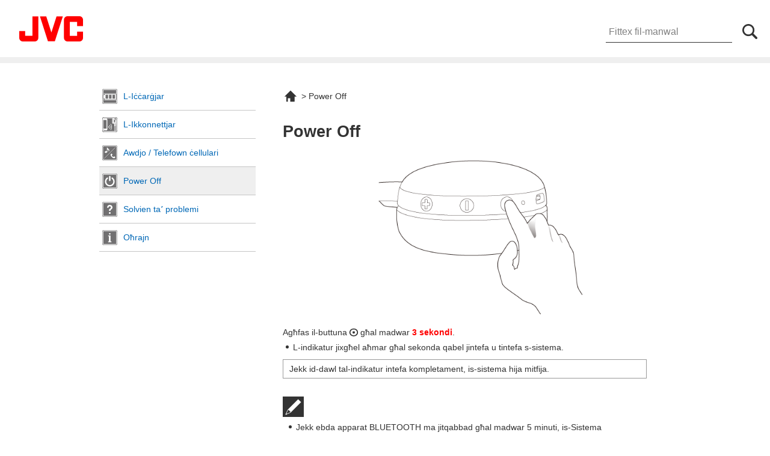

--- FILE ---
content_type: text/html
request_url: https://manual3.jvckenwood.com/accessory/headphones/contents/ha-s20bt/mt/DNTXSYilwyghck.php
body_size: 7506
content:
<!DOCTYPE html><html>
	<head>
		
<!-- Google Tag Manager -->
<script>(function(w,d,s,l,i){w[l]=w[l]||[];w[l].push({'gtm.start':
new Date().getTime(),event:'gtm.js'});var f=d.getElementsByTagName(s)[0],
j=d.createElement(s),dl=l!='dataLayer'?'&l='+l:'';j.async=true;j.src=
'https://www.googletagmanager.com/gtm.js?id='+i+dl;f.parentNode.insertBefore(j,f);
})(window,document,'script','dataLayer','GTM-T38VKTM');</script>
<!-- End Google Tag Manager -->
<meta http-equiv="Content-Type" content="text/html; charset=UTF-8">
		<meta http-equiv="Content-Style-Type" content="text/css">
		<meta http-equiv="Content-Script-Type" content="text/javascript">
		<title>Power Off | HA-S20BT | Manwal tal-utent</title>
		<meta name="description" content="">
		<meta name="keywords" content="">
		<meta name="viewport" content="width=device-width, user-scalable=yes, initial-scale=1, maximum-scale=2">
		<meta name="format-detection" content="telephone=no">
		<link rel="shortcut icon" href="../../../../common_html/img/favicon.ico">
		<link rel="shortcut icon" href="/common_html/img/favicon.ico">
		<link rel="stylesheet" type="text/css" href="../../css/share.css" media="all">
		<link rel="stylesheet" type="text/css" href="../../css/common.css" media="all">
		<link rel="stylesheet" type="text/css" href="../../css/pc.css" media="all and (min-width: 769px)">
		<link rel="stylesheet" type="text/css" href="../../css/smp.css" media="all and (min-width: 0px) and (max-width: 768px)">
		<link rel="stylesheet" type="text/css" href="../../css/jquery.mmenu.all.css" media="all and (min-width: 0px) and (max-width: 768px)">
		<link rel="stylesheet" type="text/css" href="../../css/remodal.css" media="all">
		<link rel="stylesheet" type="text/css" href="../../css/remodal-default-theme.css" media="all">
		<!--[if lte IE 8]>
					<link rel="stylesheet" type="text/css" href="../../css/pc.css" media="all">
					<script src="../../js/html5.js"></script>
					<![endif]-->
	</head>
	<body>
		
<!-- Google Tag Manager (noscript) -->
<noscript><iframe src="https://www.googletagmanager.com/ns.html?id=GTM-T38VKTM"
height="0" width="0" style="display:none;visibility:hidden"></iframe></noscript>
<!-- End Google Tag Manager (noscript) -->
<div id="wrapper">
			<header id="header">
				<div id="logo"><a href="http://www.jvc.net/"><img src="../../../../../common_html/img/logo_acc.png"></a></div>
				<div id="search_i">
					<p></p>
				</div>
				<div id="search">
					<form method="post" onsubmit="return false;"><input type="text" id="searchText" size="10" title="search" dir="ltr" value="Fittex fil-manwal" onfocus="HideFormGuide(this,'Fittex fil-manwal');" onblur="ShowFormGuide(this,'Fittex fil-manwal');"><input type="text" id="text_hidden"><input type="submit" id="searchButton" value="" onclick="goSearchPage(true);"></form>
				</div>
				<div id="menu_link"><a class="menu-btn" href="#menu"></a></div>
				<nav xmlns="" id="menu">
					<ul>
						<li class="close">MENU<a href="#">×</a></li>
						<li class="sec1"><a href="DNTXSYatojazzt.php">L-Iċċarġjar</a></li>
						<ul class="sec1_box"></ul>
						<li class="sec2"><a href="DNTXSYgdfzynez.php">L-Ikkonnettjar</a></li>
						<ul class="sec2_box">
							<li><a href="DNTXSYtmotoxvf.php">Tqabbil</a></li>
							<li><a href="DNTXSYxezsgbtt.php">Ikkonnettja mill-ġdid (Power On)</a></li>
						</ul>
						<li class="sec3"><a href="DNTXSYezwoazbn.php">Awdjo / Telefown ċellulari</a></li>
						<ul class="sec3_box">
							<li><a href="DNTXSYasgzekyx.php">Tħaddim tal-awdjo</a></li>
							<li><a href="DNTXSYrkxxrtuo.php">Tħaddim tat-telefown ċellulari</a></li>
						</ul>
						<li class="sec4_open"><a href="DNTXSYilwyghck.php">Power Off</a></li>
						<ul class="sec4_box_open"></ul>
						<li class="sec5"><a href="DNTXSYutpocyeg.php">Solvien taʼ problemi</a></li>
						<ul class="sec5_box"></ul>
						<li class="info"><a href="DNTXSYmshhxvpu.php">Oħrajn</a></li>
						<ul class="info_box">
							<li><a href="DNTXSYdkzfkekl.php">Liċenzja</a></li>
							<li><a href="DNTXSYoorltyed.php">Speċifikazzjonijiet</a></li>
						</ul>
					</ul>
				</nav>
			</header>
			<div id="contents">
				<nav id="menu">
					<ul>
						<li class="sec1"><a href="DNTXSYatojazzt.php">L-Iċċarġjar</a></li>
						<ul class="sec1_box"></ul>
						<li class="sec2"><a href="DNTXSYgdfzynez.php">L-Ikkonnettjar</a></li>
						<ul class="sec2_box">
							<li><a href="DNTXSYtmotoxvf.php">Tqabbil</a></li>
							<li><a href="DNTXSYxezsgbtt.php">Ikkonnettja mill-ġdid (Power On)</a></li>
						</ul>
						<li class="sec3"><a href="DNTXSYezwoazbn.php">Awdjo / Telefown ċellulari</a></li>
						<ul class="sec3_box">
							<li><a href="DNTXSYasgzekyx.php">Tħaddim tal-awdjo</a></li>
							<li><a href="DNTXSYrkxxrtuo.php">Tħaddim tat-telefown ċellulari</a></li>
						</ul>
						<li class="sec4_open"><a href="DNTXSYilwyghck.php">Power Off</a></li>
						<ul class="sec4_box_open"></ul>
						<li class="sec5"><a href="DNTXSYutpocyeg.php">Solvien taʼ problemi</a></li>
						<ul class="sec5_box"></ul>
						<li class="info"><a href="DNTXSYmshhxvpu.php">Oħrajn</a></li>
						<ul class="info_box">
							<li><a href="DNTXSYdkzfkekl.php">Liċenzja</a></li>
							<li><a href="DNTXSYoorltyed.php">Speċifikazzjonijiet</a></li>
						</ul>
					</ul>
				</nav>
				<div id="main">
					<div id="bread">
						<p>
							<a href="index.php" class="top"></a> &gt; 
									Power Off</p>
					</div>
					<div id="main_title">
						<h1>Power Off</h1>
					</div>
					<div class="img"><img alt="" src="fig/power_off_S20BT_JEAWILgwzcidir.gif"></div>
					<p>Agħfas il-buttuna <img alt="Maru2" src="fig/Maru2_DNTXILmbevfxrr.png" class="img-inline"> għal madwar <b>3 sekondi</b>.</p>
					<p class="note">L-indikatur jixgħel aħmar għal sekonda qabel jintefa u tintefa s-sistema.</p>
					<div class="accent_box">
						<p>Jekk id-dawl tal-indikatur intefa kompletament, is-sistema hija mitfija.</p>
					</div>
					<div class="memo">
						<div class="word">
							<h4></h4>
						</div>
						<div class="col">
							<p class="note">Jekk ebda apparat BLUETOOTH ma jitqabbad għal madwar 5 minuti, is-Sistema awtomatikament tintefa.</p>
						</div>
					</div>
				</div>
				<nav id="sub_menu">
					<ul></ul>
				</nav>
			</div>
			<div id="toc_turners">
				<ul>
					<li id="to_prev_toc">
						<p>Lura</p>
					</li>
					<li id="to_next_toc">
						<p>Sussegwentement</p>
					</li>
					<li id="to_page_top">
						<p>Fuq il-paġna</p>
					</li>
				</ul>
			</div>
			<footer id="footer">
				<div class="model">WIRELESS HEADPHONES HA-S20BT</div>
				<div class="info_link"><a href="http://www3.jvckenwood.com/english/support/" target="_blank">Contact &amp; Support <span dir="ltr">(English Only)</span></a></div>
				<div class="copyright">© 2018 JVCKENWOOD Corporation</div>
			</footer>
		</div>
		<script type="text/javascript" src="../../js/jquery-1.11.1.min.js"></script>
		<script type="text/javascript" src="../../js/jquery.mmenu.min.js"></script>
		<script type="text/javascript" src="../../js/responsiveslides.min.js"></script>
		<script type="text/javascript" src="../../js/remodal.min.js"></script>
		<script type="text/javascript" src="../../js/index.js"></script>
		<script type="text/javascript" src="../../js/searchfunc.js"></script>
		
		
		
	</body>
</html>

--- FILE ---
content_type: text/css
request_url: https://manual3.jvckenwood.com/accessory/headphones/contents/css/share.css
body_size: 3000
content:
@charset "utf-8";

/* ---------------------------------------------------------------------- HTML NORMALIZE
----------------------------------------------------------------------*/
html, body, div, span, applet, object, iframe, h1, h2, h3, h4, h5, h6, p, blockquote, pre, a, abbr, acronym, address, big, cite, code, del, dfn, em, img, ins, kbd, q, s, samp, small, strike, strong, sub, sup, tt, var, b, u, i, center, dl, dt, dd, ol, ul, li, fieldset, form, label, legend, caption, tbody, tfoot, thead, tr, th, td, article, aside, canvas, details, embed, figure, figcaption, footer, header, hgroup, menu, nav, output, ruby, section, summary, time, mark, audio, video { margin: 0; padding: 0; border: 0; font: inherit; vertical-align: baseline; }

html {overflow-y: scroll; -webkit-text-size-adjust: none;}

body { background: #fff; color: #333; font: 100%/1.4 Verdana, Roboto, "Droid Sans", "メイリオ", Meiryo, "ヒラギノ角ゴ ProN W3", "Hiragino Kaku Gothic ProN", "ＭＳ Ｐゴシック", sans-serif;}

h1, h2, h3, h4, h5, h6, strong { font-weight: bold;}

q, blockquote { quotes: none; }
q:before, q:after, blockquote:before, blockquote:after { content: ""; content: none; }

sub, sup { font-size: 75%; line-height: 0; position: relative; vertical-align: baseline; }
sup { vertical-align: super; }

b{ font-weight:bold; color:#FF0000; }

/* ---------------------------------------------------------------------- CONTAINER
----------------------------------------------------------------------*/

h1{	font-size:120%;}
h2{	font-size:100%; font-weight: bold;}
h3{	font-size:95%; font-weight: bold;}
h4{	font-size:90%; font-weight: bold; margin:10px 0 0 0}

p {	font-size:90%; }
a {	font-size:90%; color: #0068B6; text-decoration: underline; outline: none;}
a.link { background:url(../img/icon/link_1.svg) no-repeat 5px center; padding:0px 0px 0px 25px; -webkit-background-size: auto 15px;	background-size: auto 15px;}
a.extlink { background:url(../img/icon/link_2.svg) no-repeat right center; padding:0px 27px 0px 0px; -webkit-background-size: auto 15px;	background-size: auto 15px; word-break:break-all; display:inline-block;}
.link a.extlink { display: inline-block;}
p a{ font-size:100%; }
a:hover, a:active, a:focus a:visited{ text-decoration: none; -webkit-tap-highlight-color: rgba(204, 204, 204, 0.5); }

img { border: none;	vertical-align: middle;	max-width: 100%; height: auto; width: auto;	border:0px; margin: 0!important;}
.img img{ max-width: 80%; margin-top:10px;}
table .img { margin:5px auto;}
table .img img{ max-width: 350px; margin:0px;}
table div.caption_illust_container  { margin:5px;}
h3 + .img_max img{ margin-top:0px;}
h2 + .img_max img{ margin-top:5px;}
.img_max img{max-width: 100%; margin-top:20px;}
.USB-VA .img_max img{width: 100%;}
img.img-inline { vertical-align: middle; text-align: center; height:1.3em; margin:0px 3px; vertical-align:-20%;}
.img img.img-banner{ max-width: 230px;}

ul li { list-style: none; }


--- FILE ---
content_type: text/css
request_url: https://manual3.jvckenwood.com/accessory/headphones/contents/css/common.css
body_size: 16615
content:
@charset "utf-8";

/*----------------------------------------------------
  step系
----------------------------------------------------*/
.title + .operation,
.sub_title + .operation {
	padding: 0px;
	margin: 0px;
}
.accordion .operation{
	margin-top: 0px;
}
.operation{
	margin-top: 20px;
}
.operation dt{
	text-indent: 2.75em;
	text-indent: 1.75em\9;
}
.operation dt p{
	font-size: 100%;
	text-indent: -2.75em;
	text-indent: -1.75em\9;
	margin-left:1.95em;
	background-color:#FFF;
	padding:9px 10px 3px 10px;
	vertical-align:middle;
}
.operation dt span{
	font-family:Arial, Helvetica, sans-serif;
	font-size: 150%;
	font-weight:bold;
	line-height:0;
	padding:3px 10px;
	margin-right:10px;
	color:#0068B6;
}
.operation dt span.two{
	padding:3px 3px 3px 4px;
}
.operation dd > p,
.operation dd > h3,
.operation dd > .memo,
.operation dd > .accent_box,
.operation dd > .tablescroll,
.operation dd > ol {
	margin-left: 40px !important;
}
.operation table .img{
	margin:0;
}
.operation dd ol p{
	margin-left:0px;
}
.operation dd h3{
	padding:10px 0px 5px 0px;
	font-size: 100% !important;
	font-weight:normal !important;
}
ol > p{
	margin-left:35px !important;
}
ol li p{
	margin-left:0px;
	font-weight: bold;
}
ol.item_num{
  counter-reset: item;
  list-style: none;
  padding: 0;
}
ol.item_num li{
  margin-top: 10px;
  padding-left: 30px;
  position: relative;
}
ol.item_num li:before{
  content: counter(item);
  counter-increment: item;
  background-color: #226AB7;
  color: #FFF;
  display: block;
  float: left;
  line-height: 22px;
  margin-left: -30px;
  text-align: center;
  height: 22px;
  width: 22px;
  border-radius: 50%;
}
.note + ol.sub_step{
	margin-left: 15px;
}
ol.sub_step{
  counter-reset: step;
  list-style: none;
  padding: 0;
}
ol.sub_step li{
  margin-top: 10px;
  padding-left: 35px;
  position: relative;
}
ol.sub_step li:before{
  content: counter(step);
  counter-increment: step;
  background-color: #FFF;
  color: #226AB7;
  border:1px solid #226AB7;
  display: block;
  float: left;
  line-height: 22px;
  font-weight:bold;
  margin-top:-2px;
  margin-left: -35px;
  text-align: center;
  height: 22px;
  width: 22px;
  border-radius: 50%;
}
ol.sub_step li p{
	font-weight:normal;
}

/*----------------------------------------------------
	memo | notice
----------------------------------------------------*/
.memo{
	margin-top:30px;
}
.memo .word{
	background: url(../img/icon/memo.svg) no-repeat 0px 0px;
	-webkit-background-size: auto 35px;
	background-size: auto 35px;
	padding:12px;
}
.memo .col{
	margin:0;
	padding:2px 10px 5px 10px;
}
.memo .col p{
	margin:0;
}
.notice{
	margin-top:30px;
}
.notice .word{
	background: url(../img/icon/notice.svg) no-repeat 0px 0px;
	-webkit-background-size: auto 35px;
	background-size: auto 35px;
	padding:12px;
}
.notice .col{
	background-color:#FFF;
	border:2px solid #333;
	padding:2px 10px 5px 10px;
}
.notice .col p{
	margin:0;
}

/*----------------------------------------------------
	table
----------------------------------------------------*/
p + .tablescroll,
h3 + .tablescroll{
	margin-top: 5px;
}
table {
	width: 100%;
	border-collapse:collapse;
	border-spacing:0;
	border-top:none;
}
table th  {
	border: 1px solid #C5C5C5;
	background-color:#DDD;
	padding: 5px;
	text-align: center;
}
table th p{
	font-weight:bold;
	margin:0px !important;
	padding:0px !important;
}
table tr td {
	border: 1px solid #C5C5C5;
	background-color:#FFF;
	padding: 0px 5px 5px 5px;
	margin:auto;
	vertical-align: middle;
	text-align: left;
}
table .img {
	text-align: start;
}
.tablescroll{
	margin-top: 20px;
	overflow-x: auto;
}
.tablescroll::-webkit-scrollbar{
	height: 5px;
}
.tablescroll::-webkit-scrollbar-track{
	background: #F1F1F1;
}
.tablescroll::-webkit-scrollbar-thumb {
	background: #BCBCBC;
}
.tablescroll .hide-table-header th{
	border:none;
	padding:0px;
}

/*----------------------------------------------------
	tabs
----------------------------------------------------*/
.tabs{
	margin:20px 0px;
	position: relative;
}
.tabs .tab_menu { 
	display: table;
	margin: 10px auto 0px auto;
	border-collapse:separate;
}
.tab_menu li{
	display: table-cell;
}
.tab_menu li a{
	font-size:120%;
	color:#333;
	text-align:center;
	padding:5px 30px;
	display:block;
	border-left:1px solid #333;
	border-right:1px solid #333;
}
.tab_menu li:nth-child(1) a{
	border-right:none;
}
.tab_menu li a:hover{
    background: #C5C5C5;
	-webkit-transition: all 0.3s ease;
	-moz-transition: all 0.3s ease;
	-o-transition: all 0.3s ease;
	transition: all 0.3s ease;
}
.tab_menu li.active a{
    color:#FF0000;
	-moz-box-shadow: none;
	-webkit-box-shadow: none;
	box-shadow: none;
	position: relative;
	z-index:2;
}
.tab_menu li a{
	text-decoration:none;
}
.tabboxs{
	padding: 0px 20px;
}
.tabbox{
	text-align:left;
	overflow: hidden;
	zoom: 1;
}
@media screen and (max-width:520px) {
	.tab_menu li a{
		font-size:120%;
		color:#333;
		text-align:center;
		padding:5px 30px;
		display:block;
		border-left:1px solid #333;
		border-right:none;
	}
	.tab_menu li:nth-child(1) a{
		border-right:none;
		border-left:none;
	}
}


/*----------------------------------------------------
	event
----------------------------------------------------*/

.accordion{
	margin-top:10px;
	width:100%;
}
.event_title a{
	text-decoration:none;
}
.event_title p {
	color:#000;
 	text-decoration: none;
	border:1px solid #C5C5C5;
	background: #FFF url(../img/burette/Down.svg) no-repeat right center;
	padding: 10px 40px 10px 10px;
	margin: 0px 0px 5px 0px!important;
	display:block;
	cursor:pointer;
}
.event_title p:hover{
	-webkit-transition: all 0.3s ease;
	-moz-transition: all 0.3s ease;
	-o-transition: all 0.3s ease;
	transition: all 0.3s ease;
	background: #EFEFEF url(../img/burette/Down.svg) no-repeat right center;
}
.event_title.open p {
	color: #0068B6;
	background: #EFEFEF url(../img/burette/Up.svg) no-repeat right center;
}
.event_title p img{
	margin-right:7px;
}
.event_box {
	background:#FFF;
	padding:10px 0px 15px 0px;
	margin: 0px 0px 5px 0px!important;
	display:none;
	border-bottom: 1px solid #DDD;
}

.accordion.trouble .event_title {
	margin: 5px 0 0 0;
}
.accordion.trouble .event_title p {
	color:#000;
 	text-decoration: none;
	border:none;
	border-top:1px solid #C5C5C5;
	border-bottom:1px solid #C5C5C5;
	background: #FFF url(../img/burette/Down.svg) no-repeat right center;
	padding: 10px 40px 10px 0px;
	margin: 0px !important;
	display:table;
	cursor:pointer;
	width: 100%;
	box-sizing: border-box;
	font-size: 100%;
}
.accordion.trouble .event_title.acc p {
	font-weight: bold;
	border-top:5px solid #0068B6;
	border-bottom:5px solid #0068B6;
}
.accordion.trouble .event_title p .qaa_q{
	color: #000;
	width: 90px;
	font-size: 90%;
	font-weight: bold;
	text-align: center;
	padding: 30px 0 0 0;
	background: url(../img/icon/qa_q.svg) no-repeat top center;
	-webkit-background-size: auto 32px;
	background-size: auto 32px;
	display: table-cell;
	vertical-align: middle;
}
.accordion.trouble .event_title p .qaa_t{
	display: table-cell;
	vertical-align: middle;
}
.accordion.trouble .event_title p:hover{
	-webkit-transition: all 0.3s ease;
	-moz-transition: all 0.3s ease;
	-o-transition: all 0.3s ease;
	transition: all 0.3s ease;
	background: #EFEFEF url(../img/burette/Down.svg) no-repeat right center;
}
.accordion.trouble .event_title.open p {
	color: #0068B6;
	border-bottom:1px solid #C5C5C5;
	background: #EFEFEF url(../img/burette/Up.svg) no-repeat right center;
	margin: 0 !important;
}
.accordion.trouble .event_title.acc.open p {
	border-bottom:1px solid #0068B6;
}
.accordion.trouble .event_box {
	background:#EFEFEF;
	padding:10px 10px 15px 0px;
	margin: 0px 0px 5px 0px !important;
	display:none;
	border-bottom:1px solid #C5C5C5;
	position: relative;
	width: 100%;
	box-sizing: border-box;
}
.accordion.trouble .event_box.acc {
	border-bottom:5px solid #0068B6;
}
.accordion.trouble .event_box .qaa_a{
	color: #000;
	width: 90px;
	font-size: 90%;
	font-weight: bold;
	text-align: center;
	padding: 35px 0 0 0;
	background: url(../img/icon/qa_a.svg) no-repeat top center;
	-webkit-background-size: auto 32px;
	background-size: auto 32px;
	display: table-cell;
}
.accordion.trouble .event_box .qaa_b{
	display: table-cell;
	vertical-align: middle;
}
.accordion.trouble .event_title p .qaa_q:lang(ja){
	width: 60px;
}
.accordion.trouble .event_box .qaa_a:lang(ja){
	width: 60px;
}
/*----------------------------------------------------
	item_explanation
----------------------------------------------------*/
.item_explanation{
	clear: both;
	overflow: hidden;
	zoom:1;
}
.item_explanation_lead_title{
	margin-left:5px;
	margin-bottom: 0px;
	float: left;
	clear:left;
}
.item_explanation_lead_title_line{
	float: left;
	clear:left;
	background: url(../img/burette/line_01.svg) no-repeat left 15px;
	padding-left: 10px;
	margin-bottom: 0px;
}
.item_explanation_lead_text{
	float: left;
	padding-left: 0px;
}
.item_explanation_lead_text a{
	font-size: 75%;
	padding-left: 10px;
}
.item_explanation_title{
	margin-left:0px;
}
.item_explanation_text{
	padding-left: 14px;
	
}
/*----------------------------------------------------
	sub_note
----------------------------------------------------*/
.sub_note{
	width: auto;
	margin-left:12px;
}
.sub_note .note {
	background: url(../img/burette/Note_2.svg) no-repeat left 7px;
	padding-left: 12px;
	margin-left: 5px;
}
/*----------------------------------------------------
	accent_box
----------------------------------------------------*/
h3 + .accent_box{
	margin-top:0px;
}
#main .accent_box h3:nth-child(1){
	margin-top:0px;
}
.accent_box{
	width: auto;
	margin-top:10px;
	padding: 5px 10px 5px 10px;
	border: solid 1px #999999;
}
.accent_box.second{
	background-color: #e5edf5;
}
.accent_box > p{
	margin-top:0px !important;
}
.accent_box p{
	margin-left:0px !important;
}
/*----------------------------------------------------
	text系
----------------------------------------------------*/
h2 + h3{
	margin:15px 0px 5px 0px !important;
}
#main_title + h2{
	margin:20px 0px 5px 0px !important;
}
#main h2{
	margin:40px 0px 5px 0px;
	padding: 3px 0px 3px 10px;
	border-left: 10px solid #0068B6;
	border-bottom: 2px solid #0068B6;
}
#main h3{
	font-weight:bold !important;
	margin:35px 0px 5px 0px;
	padding:0;
}

p.text_right {
	text-align: right;
}
p.text_center {
	text-align: center;
}
.note {
	background: url(../img/burette/Note_1.svg) no-repeat left 7px;
	padding-left: 12px;
	margin-left: 5px;
}
#top .foot_note{
	margin-top: 30px;
}
.foot_note .note {
	background:none;
	padding-left: 0px;
	margin-left:1em;
	text-indent:-1em;
}
.foot_note .num {
	margin-left:1.95em; 
	text-indent:-1.95em;
}

.link a{
	margin: 5px 0px 10px 19px;
	display:block;
}
.img{
	text-align: center;
	margin: 10px auto 20px auto;
}

/*----------------------------------------------------
	caption illust
----------------------------------------------------*/

/* キャプションイラスト内部に関するもの */
div.caption_illust_container{
	margin:10px 0 20px 0;
}
div.caption_illust_container div.caption_illst_src {
    height: 0px;
}
div.caption_illust_container {
    position: relative;
    margin-left: 0px;
}
div.caption_illust_container div.caption_texts {
    position: relative;
}
div.caption_illust_container p img/*.img-inline*/ {
    display: inline;
    padding: 0 1.5px;
}
div.caption_illust_container div.caption_text {
    position: absolute;
    text-align: left;
}
div.caption_illust_container div.caption_text.center {
    text-align: center;
}
div.caption_illust_container div.caption_text.right {
    text-align: right;
}
#main div.caption_illust_container div.caption_text.right * {
    margin: 0 0 0 auto;
}
#main div.caption_illust_container div.caption_text > *
, .second #contents #main .article div.caption_text > * {
    line-height: inherit;
    height: inherit;
    width: inherit;
    display: table-cell;    /* 子要素の vertical-align を有効にするため */
}
#main div.caption_illust_container div.bold {
    font-weight: bold;
}
#main div.caption_illust_container div.underlined {
    text-decoration: underline;
}
#main div.caption_illust_container div.italic {
    font-style: italic;
}
#main div.caption_illust_container div.v_top > * {
    vertical-align: top;
}
#main div.caption_illust_container div.v_center > * {
    vertical-align: middle;
}
#main div.caption_illust_container div.v_bottom > * {
    vertical-align: bottom;
}
#main div.caption_illust_container * {
    line-height: inherit;
    font-weight: inherit;
    font-size: inherit;
}
#main div.caption_illust_container img.self_cap
, #main div.caption_illust_container div.img
, #main div.caption_illust_container div.caption_text * {
    margin: 0px;
}

/* 高さの異なるイラストが並んだ場合に上端揃えするため */ 

div.figures > div.caption_illust_container {
    vertical-align: top;
}

/*----------------------------------------------------
 キャプションイラスト外部 (他要素との位置関係) に関するもの 
----------------------------------------------------*/
/*
div.caption_illust_container.caption_illust_float_right {
    float: right;
    clear: right;
}*/
article aside.important
, article aside.note { /* 直前に float:right のキャプションイラストがある場合に被ってしまう件への対応。 */
    clear: both;
}
/* column group の要素である場合 */
@media screen and (min-width: 769px) {
div.multi-column-caption {
    display:grid;
    display:-ms-grid; }
    div.multi-column-caption.col-len-1 { grid-template-columns: repeat(1, minmax(0px, 1fr)); -ms-grid-columns: (minmax(0, 1fr))[1]; }
    div.multi-column-caption.col-len-2 { grid-template-columns: repeat(2, minmax(0px, 1fr)); -ms-grid-columns: (minmax(0, 1fr))[2]; }
    div.multi-column-caption.col-len-3 { grid-template-columns: repeat(3, minmax(0px, 1fr)); -ms-grid-columns: (minmax(0, 1fr))[3]; }
    div.multi-column-caption.col-len-4 { grid-template-columns: repeat(4, minmax(0px, 1fr)); -ms-grid-columns: (minmax(0, 1fr))[4]; }
    div.multi-column-caption.col-len-5 { grid-template-columns: repeat(5, minmax(0px, 1fr)); -ms-grid-columns: (minmax(0, 1fr))[5]; }
div.multi-column-caption > div:nth-child(1) { -ms-grid-column:1; }
div.multi-column-caption > div:nth-child(2) { -ms-grid-column:2; }
div.multi-column-caption > div:nth-child(3) { -ms-grid-column:3; }
div.multi-column-caption > div:nth-child(4) { -ms-grid-column:4; }
div.multi-column-caption > div:nth-child(5) { -ms-grid-column:5; }
}

/*----------------------------------------------------
    arabic
----------------------------------------------------*/

html[dir="rtl"] #main div.caption_illust_container { /* itrex で左右端に余裕のないレイアウトをした場合に見切れる件への対応 */
    margin-left: 5px;
    margin-right: 5px;
}

html[dir="rtl"] #main div.caption_illust_container *:not(.center .left) {
    text-align: right;
}

/*----------------------------------------------------
pop
----------------------------------------------------*/
.SP-WS01_02BT .part_name li:nth-child(1) a{
	background: #0068B6;
}
.SP-WS01_02BT .remodal-confirm {
	position: absolute;
	top: 0;
	left: 0;
	display: block;
	overflow: visible;
	width: 35px;
	min-width: 35px;
	height: 35px;
	margin: 0;
	padding: 0;
	cursor: pointer;
	-webkit-transition: color 0.2s;
	transition: color 0.2s;
	text-decoration: none;
	color: #95979c;
	border: 0;
	outline: 0;
	background: transparent;
	overflow: hidden;
	text-indent:100%;
  }
.SP-WS01_02BT .remodal-confirm::before {
	font-family: Arial, "Helvetica CY", "Nimbus Sans L", sans-serif !important;
	font-size: 25px;
	line-height: 35px;
	position: absolute;
	top: 0;
	left: 0;
	display: block;
	width: 35px;
	content: "\00d7";
	text-align: center;
	text-indent:0;
  }
.SP-WS01_02BT .remodal-confirm:hover,
.SP-WS01_02BT .remodal-confirm:focus {
  background: #fff;
  color: #2b2e38;
}



--- FILE ---
content_type: text/css
request_url: https://manual3.jvckenwood.com/accessory/headphones/contents/css/pc.css
body_size: 39312
content:
@charset "utf-8";

#top #wrapper{
	margin: 0 auto;
	background-color:#FFF;
	overflow: hidden;
	zoom: 1;
}
#wrapper{
	background-color:#FFF;
	overflow: hidden;
	zoom: 1;
}


/*----------------------------------------------------
  header
----------------------------------------------------*/
header {
	background: #FFF;
	text-align: center;
	width: 100%;
	height: 95px;
	border-bottom:10px solid #EFEFEF;
}
header #logo {
	float: left;
	text-align: left;
	width:160px;
	margin: 7px 5px 5px 5px;
}
header #logo.knwd {
	width:200px;
	margin: 30px 5px 0px 30px;
}
#lang{
	position: absolute;
	right: 300px;
	top: 40px;
}
#lang select{
	width:100px;
}
#search_i{
	display: none;
}
#search{
	position: absolute;
	right: 20px;
	top: 35px;
	display: block !important;
}
#search #searchText{
	width: 200px;
	border-bottom:1px solid #333;
}

#menu_link .menu-btn {
	display: none;
}

/*----------------------------------------------------
  header内のmenu
----------------------------------------------------*/
#menu{
	display:none;
}

/*----------------------------------------------------
	index
----------------------------------------------------*/
#top.FW5000T .title{
	padding:0px;
}
#top.FW5000T .title h2{
	font-size: 320%;
	font-weight: normal;
}
#top.FW5000T .model {
	margin-top: 0;
}
#top.FW5000T .model h1{
	font-size: 260%;
}

#top .title{
	color: #333;
	padding:0px 0px 12px 30px;
}

.top_title {
	color: #333;
	font-size: 120%;
	line-height:1;
	padding:0px 0px 0px 0px;
	position: relative;
	z-index:2;
}
.top_title h1{
	font-weight: normal;
}
.modelname{
	color:#333;
	margin:5px 0 10px 0;
	position: relative;
	z-index:2;
}
.modelname h2{
	font-weight: normal;
	font-size: 200%;
}
.sub_model + .model {
	margin:10px 0 5px 0 ;
}
.model {
	color:#333;
	margin:10px 0 0 0;
	position: relative;
	z-index:2;
}
.model p{
	font-size: 100%;
	line-height:1;
}
.model h1{
	line-height:1;
	font-size: 320%;
	font-weight: normal;
}
.sub_model{
	color:#333;
	margin:10px 0 0 0;
	clear: both;
	position: relative;
	z-index:2;
}
.sub_model h3{
	font-weight: normal;
}
.brandimg {
	margin-top:40px;
	padding:10px 0px 10px 0px;
	clear: both;
	position: relative;
	z-index:2;
}
.brandimg img{
	width:470px;
}
.KZ1G .brandimg img{
	width:570px;
}
.modelimg{
	position: absolute;
	top: 70px;
	right: 30px;
	padding-left: 420px;
	z-index: 1;
}
.modelimg img{
	width: 100%;
	max-width: 350px;
}
.bcimg p{
	font-size:80%;
	background: url(../img/icon/BC.svg)  no-repeat left 2px;
	padding:10px 0px 20px 32px;
	clear: both;
	position: relative;
	z-index:2;
}
.bcimg img{
	margin-top:-5px;
}
a.pop{
	position: relative;
	z-index:2;
	text-decoration:none;
	/*background: url(../img/icon/caution.svg)  no-repeat center center;*/
	-webkit-background-size: 50px auto;
	background-size: 50px auto;
	padding:55px 0px 45px 0px;
	display: inline-block;
}
.remodal a.extlink {
	background:url(../img/icon/link_2.svg) no-repeat right center;
	-webkit-background-size: auto 15px;
	background-size: auto 15px;
	padding:0px 27px 0px 0px;
	margin:0px 20px;
}
.remodal h2{
	color:#0068B6;
	padding:20px 0px 20px 0px;
	display: inline-block;
}
.remodal h2.caution{
	color:#FF0000;
	background: url(../img/icon/caution.svg)  no-repeat center left;
	-webkit-background-size: 50px auto;
	background-size: 50px auto;
	padding:20px 0px 20px 70px;
}
.KHS-56BT .remodal h2.caution,
.FW5000T .remodal h2.caution,
.NP50T .remodal h2.caution,
.NP40T .remodal h2.caution,
.A4T .remodal h2.caution,
.Z251T .remodal h2.caution,
.WS10BT .remodal h2.caution{
	text-align: left;
	color:#000;
	font-size: 170%;
	background: none;
	padding:20px ;
	display: block;
}
.remodal h3{
	margin:20px 0px 5px 0px;
}
.PortablePower .remodal h3{
	font-size: 150%;
}
.PortablePower .remodal h4{
	font-size: 130%;
	border-top:1px solid #FF0000;
	border-bottom:1px solid #FF0000;
	margin: 20px 20px 10px 20px;
}
.remodal div > p,
.remodal div > .memo{
	margin:0px 20px;
}
.PortablePower .remodal div > p{
	text-align: left;
	font-size: 95%;
	margin-bottom: 3px;
}
.remodal div > .memo p{
	text-align: left;
}
.remodal .tabbox h2{
	color:#FF0000;
	background:none;
	margin-top:20px;
	padding:0px;
	display:block;
}
.KHS-56BT .remodal .tabbox h2,
.FW5000T .remodal .tabbox h2,
.NP50T .remodal .tabbox h2,
.NP40T .remodal .tabbox h2,
.A4T .remodal .tabbox h2,
.Z251T .remodal .tabbox h2,
.WS10BT .remodal .tabbox h2{
	color:#000;
}
.remodal .tabbox h3{
	margin-top:10px;
}
.remodal .tabbox .accent_box h2{
	color:#000;
	text-decoration: underline;
	margin-bottom: 5px;
}
.remodal .tabbox .accent_box h2:nth-child(1){
	margin-top:0px;
}
.remodal .tabbox .accent_box h3:nth-child(1){
	margin-top:0px;
}
.remodal .tabbox .note{
	margin-top:5px;
}
.part_name{
	position: relative;
	text-align:left;
	padding-top:50px;
	z-index: 10;
	
}
.part_name li{
	display: inline-block;
}
.part_name li a{
	font-size:110%;
	font-weight: bold;
	text-align:center;
	text-decoration:none;
	background-color: #0068B6;
	color:#FFF;
	height: 50px;
	padding: 0px 20px;
	display: table-cell;
	vertical-align: middle;
	opacity: 0.8;
}
.part_name li a.first{
	color:#000;
	background-color: #FFED00;
}
.part_name li:nth-child(1) a{
	background: #FF0000 url(../img/icon/caution_2.svg) no-repeat center center;
}
.FR9UC .part_name li:nth-child(1) a{
	background: #0068B6;
}
.KHS-56BT .part_name li:nth-child(1) a,
.FW5000T .part_name li:nth-child(1) a,
.NP50T .part_name li:nth-child(1) a,
.NP40T .part_name li:nth-child(1) a,
.A4T .part_name li:nth-child(1) a,
.Z251T .part_name li:nth-child(1) a,
.WS10BT .part_name li:nth-child(1) a{
	background: #333 url(../img/icon/caution_3.svg) no-repeat center left 10px;
	background-size: 35px auto ;
	-webkit-background-size: 35px auto ;
	padding: 0px 20px 0px 55px;
}
.part_name .product a{
	background: #0066FF url(../img/icon/url.svg) no-repeat center right 18px !important;
	-webkit-background-size: 22px auto !important;
	background-size: 22px auto !important;
	padding-right:52px;
}
.part_name li a:hover{
	opacity: 0.5;
	-webkit-transition: all 0.3s ease;
	transition: all 0.3s ease;
}
.part_name .trouble{
	position: relative;
}
.part_name .trouble a{
	font-size:85%;
	text-align: left;
	background: #2CC02D url(../img/icon/trouble_2.svg) no-repeat center right 12px;
	-webkit-background-size: 37px auto;
	background-size: 37px auto;
	padding: 0px 60px 0px 15px;
}
.part_name .app{
	position: relative;
}
.part_name .app a{
	font-size:85%;
	text-align: left;
	background: #9900FF;
	padding: 0 15px 0 15px;
}
/*.FX150T .part_name .product {
	clear: left;
}*/
#top .accent_box{
	margin-top:0;
	margin-bottom:10px;
}

#index {
	padding-bottom: 50px;
	clear:both;
}
#index h2 {
	font-size: 120%;
	color: #FFF;
	font-weight: normal;
	text-align:center;
	background-color: #333;
	padding: 8px 10px 8px 10px;
	margin-bottom:0px;
	opacity: 0.8;
}
#index nav{
	background-color: rgba(255,255,255,0.8);
	position: relative;
	overflow: hidden;
}
#index nav li{
	float:left;
	width: 20%;
	height:180px;
	border-bottom:10px solid #0068B6;
	text-align:center;
	vertical-align: middle;
}
.FR9UC #index nav li,
.USB-VA #index nav li{
	width: 25%;
}
.PortablePower.BH-SK100 #index nav li{
	width: 33.3%;
}
.KHS-56BT #index nav li,
.FW5000T #index nav li,
.NP50T #index nav li,
.NP40T #index nav li,
.A4T #index nav li,
.Z251T #index nav li,
.WS10BT #index nav li{
	height:190px;
}
#index nav li:nth-child(even){
	border-bottom:10px solid #333;
}
#index nav li a{
	color:#0068B6;
	font-size: 95%;
	padding:120px 0px 40px 0px;
	text-decoration: none;
	display: block;
}
#index nav li:hover{
	opacity:0.5;
	-webkit-transition: all 0.3s ease;
	-moz-transition: all 0.3s ease;
	-o-transition: all 0.3s ease;
	transition: all 0.3s ease;
}
@media all and (-ms-high-contrast: none){
	#index nav li a:hover{
		opacity:0.5;
		-webkit-transition: all 0.3s ease;
		-moz-transition: all 0.3s ease;
		-o-transition: all 0.3s ease;
		transition: all 0.3s ease;
	}
}
#index nav li:nth-child(1){
	background: url(../img/icon/1.svg)  no-repeat 10px 20px;
}
#index nav li:nth-child(2){
	background: url(../img/icon/2.svg)  no-repeat 10px 20px;
}
#index nav li:nth-child(3){
	background: url(../img/icon/3.svg)  no-repeat 10px 20px;
}
#index nav li:nth-child(4){
	background: url(../img/icon/4.svg)  no-repeat 10px 20px;
}
#index nav li:nth-child(5){
	background: url(../img/icon/5.svg)  no-repeat 10px 20px;
}
.FR9UC #index nav li,
.SP-WS01_02BT #index nav li,
.PortablePower #index nav li,
.USB-VA #index nav li{
	background: none;
}
#index nav li.sec1 a{
	background: url(../img/icon/sec1.svg)  no-repeat center 55px;
}
#index nav li.sec2 a{
	background: url(../img/icon/sec2.svg)  no-repeat center 55px;
}
#index nav li.sec1_ARX01 a{
	background: url(../img/icon/sec1_ARX01.svg)  no-repeat center 55px;
}
#index nav li.sec2_SD70 a{
	background: url(../img/icon/sec2_SD70.svg)  no-repeat center 55px;
}
#index nav li.sec2_A10BT a{
	background: url(../img/icon/sec2_A10BT.svg)  no-repeat center 55px;
}
#index nav li.sec2_tv a{
	background: url(../img/icon/sec2_tv.svg)  no-repeat center 55px;
}
#index nav li.sec3 a{
	background: url(../img/icon/sec3.svg)  no-repeat center 55px;
}
#index nav li.sec3_p_m a{
	background: url(../img/icon/sec3_p_m.svg)  no-repeat center 55px;
}
#index nav li.sec3_sp a{
	background: url(../img/icon/sec3_sp.svg)  no-repeat center 55px;
}
#index nav li.sec4 a{
	background: url(../img/icon/sec4.svg)  no-repeat center 55px;
}
#index nav li.sec5 a{
	background: url(../img/icon/sec5.svg)  no-repeat center 55px;
}
#index nav li.app a{
	background: url(../img/icon/app.svg)  no-repeat center 55px;
}
#index nav li.runspect a{
	background: url(../img/icon/runspect.svg)  no-repeat center 55px;
}
#index nav li.caution a{
	background: url("../img/icon/!mark.svg")  no-repeat center 55px;
	background-size: 50px auto;
}

.EXOFIELD #index nav li.sec1 a{
	background: url("../img/icon/sec1_EXO.svg") no-repeat center 55px;
	background-size: 50px auto;
}
.EXOFIELD #index nav li.sec2 a{
	background: url("../img/icon/sec2_EXO.svg")  no-repeat center 55px;
	background-size: 50px auto;
}
.EXOFIELD #index nav li.sec3 a{
	background: url("../img/icon/sec3_EXO.svg")  no-repeat center 55px;
	background-size: 50px auto;
}
.EXOFIELD #index nav li.sec4 a{
	background: url("../img/icon/sec4_EXO.svg")  no-repeat center 55px;
	background-size: 50px auto;
}

.KZ1G #index nav li.sec3 a{
	background: url("../img/icon/sec3_KZ1G.svg")  no-repeat center 55px;
}
.FW1000T #index nav li.sec2 a{
	background: url("../img/icon/sec2_Wi.svg")  no-repeat center 55px;
	background-size: 50px auto;
}

.GG-01W #index nav li.sec2 a{
	background: url("../img/icon/sec2_pc.svg")  no-repeat center 55px;
	background-size: 50px auto;
}
.GG-01W #index nav li.sec3 a{
	background: url("../img/icon/sec3_hp.svg")  no-repeat center 55px;
	background-size: 50px auto;
}

.EH-W10 #index nav li.sec1 a{
	background: url("../img/icon/intro.svg")  no-repeat center 55px;
	background-size: 50px auto;
}
.EH-W10 #index nav li.sec2 a{
	background: url("../img/icon/sec1.svg")  no-repeat center 55px;
	background-size: 50px auto;
}
.EH-W10 #index nav li.sec3 a{
	background: url("../img/icon/alone.svg")  no-repeat center 55px;
	background-size: 50px auto;
}
.EH-W10 #index nav li.sec4 a{
	background: url("../img/icon/combo.svg")  no-repeat center 55px;
	background-size: 50px auto;
}

.WS-A1_A1G #index nav li.sec3 a{
	background: url("../img/icon/sec3_WSA1.svg")  no-repeat center 55px;
	background-size: 50px auto;
}

.FX150T #index nav li.sec3 a,
.FXY50A #index nav li.sec3 a{
	background: url("../img/icon/sec3_WSA1.svg") no-repeat center 55px;
	background-size: 50px auto;
}

.FR9UC #index nav li.sec1 a{
	background: url("../img/icon/!mark.svg")  no-repeat center 55px;
	background-size: 50px auto;
}
.FR9UC #index nav li.sec2 a{
	background: url("../img/icon/sec3.svg")  no-repeat center 55px;
	background-size: 50px auto;
}
.FR9UC #index nav li.sec3 a{
	background: url("../img/icon/sec5.svg")  no-repeat center 55px;
	background-size: 50px auto;
}

.NP50T #index nav li.sec3 a,
.FW5000T #index nav li.sec3 a{
	background: url("../img/icon/sec3_WSA1.svg")  no-repeat center 55px;
	background-size: 50px auto;
}

.SP-WS01_02BT #index nav li.sec1 a{
	background: url("../img/icon/!mark.svg")  no-repeat center 55px;
	background-size: 50px auto;
}
.SP-WS01_02BT #index nav li.sec2 a{
	background: url("../img/icon/sec2_SP-WS01_02BT.svg")  no-repeat center 55px;
	background-size: 50px auto;
}
.SP-WS01_02BT #index nav li.sec3 a{
	background: url("../img/icon/sec3_SP-WS01_02BT.svg")  no-repeat center 55px;
	background-size: 50px auto;
}
.SP-WS01_02BT #index nav li.sec4 a{
	background: url("../img/icon/sec4_SP-WS01_02BT.svg")  no-repeat center 55px;
	background-size: 50px auto;
}

.PortablePower #index nav li.sec1 a{
	background: url("../img/icon/name_part.svg")  no-repeat center 55px;
	background-size: 50px auto;
}
.PortablePower #index nav li.sec2 a{
	background: url("../img/icon/sec1.svg")  no-repeat center 55px;
	background-size: 50px auto;
}
.PortablePower #index nav li.sec3 a{
	background: url("../img/icon/supply.svg")  no-repeat center 55px;
	background-size: 50px auto;
}
.PortablePower #index nav li.sec4 a{
	background: url("../img/icon/sec4_EXO.svg")  no-repeat center 55px;
	background-size: 50px auto;
}

.USB-VA #index nav li.sec1 a{
	background: url("../img/icon/intro.svg")  no-repeat center 55px;
	background-size: 50px auto;
}
.USB-VA #index nav li.sec2 a{
	background: url("../img/icon/usb.svg")  no-repeat center 55px;
	background-size: 50px auto;
}
.USB-VA #index nav li.sec3 a{
	background: url("../img/icon/sound.svg")  no-repeat center 55px;
	background-size: 50px auto;
}
.USB-VA #index nav li.sec4 a{
	background: url("../img/icon/info.svg")  no-repeat center 55px;
	background-size: 50px auto;
}

.Z251T #index nav li.sec3 a{
	background: url("../img/icon/sec3.svg")  no-repeat center 55px;
	background-size: 50px auto;
}

.WS10BT #index nav li.sec1 a{
	background: url("../img/icon/intro.svg")  no-repeat center 55px;
	background-size: 50px auto;
}
.WS10BT #index nav li.sec2 a{
	background: url("../img/icon/TV.svg")  no-repeat center 55px;
	background-size: 50px auto;
}
.WS10BT #index nav li.sec3 a{
	background: url("../img/icon/sec3_SP-WS01_02BT.svg")  no-repeat center 55px;
	background-size: 50px auto;
}
.WS10BT #index nav li.sec4 a{
	background: url("../img/icon/other_EQ_ptA.svg")  no-repeat center 55px;
	background-size: 50px auto;
}

.KHS-56BT #index nav li.sec1 a{
	background: url("../img/icon/intro.svg")  no-repeat center 55px;
	background-size: 50px auto;
}
.KHS-56BT #index nav li.sec2 a{
	background: url("../img/icon/radio_sp.svg")  no-repeat center 55px;
	background-size: 50px auto;
}

#index nav li.trouble{
	width: 48.5%;
	height:58px;
	margin:20px 1.5% 0px 0px;
	clear: left;
	display: inline-block;
	float: left;
	border-bottom:1px solid #333;
}
#index nav li.trouble a{
	width: 100%;
	font-size: 85%;
	background: url(../img/icon/sec5.svg)  no-repeat 10px center;
	-webkit-background-size: 42px auto;
	background-size: 42px auto;
	padding:20px 10px 19px 65px;
	text-align:left;
	display:block;
}
#index nav li.info_2{
	width: 48.5%;
	height:58px;
	margin:20px 0px 0px 1.5%;
	border-bottom: none;
	display: inline-block;
	float: none;
	border-bottom:1px solid #333;
}
#index nav li.info_2 a{
	width: 100%;
	font-size: 85%;
	background: url(../img/icon/info.svg)  no-repeat 10px center;
	-webkit-background-size: 42px auto;
	background-size: 42px auto;
	padding:20px 10px 19px 65px;
	text-align:left;
	display:block;
}
#index nav li.info{
	position: relative;
	left: 50%;
	height: auto;
	margin:10px 0px 0px 0px;
	border-bottom: none;
	clear: left;
}
#index nav li.info a{
	position: relative;
	left: -50%;
	float:left;
	width: 112px;
	font-size: 85%;
	background: url(../img/icon/info.svg)  no-repeat 10px center;
	-webkit-background-size: 42px auto;
	background-size: 42px auto;
	border-bottom:1px solid #333;
	padding:20px 10px 19px 60px;
	text-align:left;
}

.FR9UC #index nav li.info{
	position: relative;
	left: auto;
	margin:0px;
	clear: none;
	float:left;
	width: 25%;
	height:180px;
	border-bottom:10px solid #333;
	text-align:center;
	vertical-align: middle;
}
.FR9UC #index nav li.info a{
	left: auto;
	float:none;
	background: url("../img/icon/info.svg")  no-repeat center 55px;
	background-size: 50px auto;
	border-bottom:none;
	text-align:center;
	width: auto;
	color:#0068B6;
	font-size: 95%;
	padding:120px 0px 40px 0px;
	text-decoration: none;
	display: block;
}
.PortablePower.BH-SK100 #index nav li.info a{
	width: 245px;
}
.rslides {
	position: absolute;
	top:40px;
	right:220px;
	list-style: none;
	overflow: hidden;
	padding: 0;
	margin: 0;
}
.rslides li {
	-webkit-backface-visibility: hidden;
	position: absolute;
	display: none;
	width: 100%;
	left: 0;
	top: 0;
}
.rslides li:first-child {
	position: relative;
	display: block;
}
.rslides img {
	display: block;
	height: auto;
	width: 250px;
	border: 0;
}

  
/*----------------------------------------------------
  content
----------------------------------------------------*/

#top #contents {
	position: relative;
	max-width:950px;
	margin:auto;
	padding:70px 15px 0 15px;
	clear: both;
	overflow: hidden;
	zoom: 1;
	/*background:url(../img/background/HA-ET50BT-B.jpg) no-repeat right 100px top 40px;
	-webkit-background-size: 240px auto;
	background-size: 240px auto;*/
}
#contents {
	position:relative;
	max-width:950px;
	margin:auto;
	padding-top:10px;
	padding-bottom:60px;
	clear: both;
	overflow: hidden;
	zoom: 1;
}

/*----------------------------------------------------
  contents内toc_title
----------------------------------------------------*/
#toc_title {
	display:none;
}


/*----------------------------------------------------
 contents内パンくず
----------------------------------------------------*/
#contents #bread{
	width:100%;
	margin:20px auto 10px auto;
	overflow: hidden;
	zoom: 1;
}
#contents #bread a.top{
	padding:13px;
	margin-right:5px;
	background: url(../img/icon/top.svg)  no-repeat center center;
	-webkit-background-size: 20px auto;
	background-size: 20px auto;
}
#contents #bread a{
	color:#FF000;
}
#contents #bread br{
	display:none;
}

/*----------------------------------------------------
  content内のmenu
----------------------------------------------------*/
#contents #menu{
	margin-top:22px;
	width: 260px;
	float:left;
	clear:left;
	display:block;
}
#contents #menu ul{
}
#contents #menu .sec1:hover,
#contents #menu .sec2:hover,
#contents #menu .sec1_ARX01:hover,
#contents #menu .sec2_SD70:hover,
#contents #menu .sec2_A10BT:hover,
#contents #menu .sec2_tv:hover,
#contents #menu .sec3:hover,
#contents #menu .sec3_p_m:hover,
#contents #menu .sec3_sp:hover,
#contents #menu .sec4:hover,
#contents #menu .sec5:hover,
#contents #menu .trouble:hover,
#contents #menu .app:hover,
#contents #menu .runspect:hover,
#contents #menu .info:hover,
#contents #menu .info_2:hover,
#contents #menu .caution:hover{
	background:#EFEFEF;
	-webkit-transition: all 0.3s ease;
	-moz-transition: all 0.3s ease;
	-o-transition: all 0.3s ease;
	transition: all 0.3s ease;
}
#contents #menu .sec1 a,
#contents #menu .sec2 a,
#contents #menu .sec1_ARX01 a,
#contents #menu .sec2_SD70 a,
#contents #menu .sec2_A10BT a,
#contents #menu .sec2_tv a,
#contents #menu .sec3 a,
#contents #menu .sec3_p_m a,
#contents #menu .sec3_sp a,
#contents #menu .sec4 a,
#contents #menu .sec5 a,
#contents #menu .sec1_open a,
#contents #menu .sec2_open a,
#contents #menu .sec1_ARX01_open a,
#contents #menu .sec2_SD70_open a,
#contents #menu .sec2_A10BT_open a,
#contents #menu .sec2_tv_open a,
#contents #menu .sec3_open a,
#contents #menu .sec3_p_m_open a,
#contents #menu .sec3_sp_open a,
#contents #menu .sec4_open a,
#contents #menu .sec5_open a,
#contents #menu .trouble a,
#contents #menu .trouble_open a,
#contents #menu .app a,
#contents #menu .app_open a,
#contents #menu .runspect a,
#contents #menu .runspect_open a,
#contents #menu .info a,
#contents #menu .info_open a,
#contents #menu .info_2 a,
#contents #menu .info_2_open a,
#contents #menu .caution a,
#contents #menu .caution_open a{
	text-decoration: none;
	color:#0068B6;
	background: url(../img/icon/sec1.svg) no-repeat 5px center;
	-webkit-background-size: auto 25px;
	background-size: auto 25px;
	padding: 13px 0px 13px 40px;
	border-bottom: 1px solid #C5C5C5;
	display: block;
}
#contents #menu .sec1_open,
#contents #menu .sec2_open,
#contents #menu .sec1_ARX01_open,
#contents #menu .sec2_SD70_open,
#contents #menu .sec2_A10BT_open,
#contents #menu .sec2_tv_open,
#contents #menu .sec3_p_m_open,
#contents #menu .sec3_sp_open,
#contents #menu .sec3_open,
#contents #menu .sec4_open,
#contents #menu .sec5_open,
#contents #menu .sec5_open,
#contents #menu .trouble_open,
#contents #menu .app_open,
#contents #menu .runspect_open,
#contents #menu .info_open,
#contents #menu .info_2_open,
#contents #menu .caution_open{
	background:#EFEFEF;
}
#contents #menu .sec1_ARX01 a,
#contents #menu .sec1_ARX01_open a{
	background: url(../img/icon/sec1_ARX01.svg) no-repeat 5px center;
	-webkit-background-size: auto 25px;
	background-size: auto 25px;
}
#contents #menu .sec2_SD70 a,
#contents #menu .sec2_SD70_open a{
	background: url(../img/icon/sec2_SD70.svg) no-repeat 5px center;
	-webkit-background-size: auto 25px;
	background-size: auto 25px;
}
#contents #menu .sec2_A10BT a,
#contents #menu .sec2_A10BT_open a{
	background: url(../img/icon/sec2_A10BT.svg) no-repeat 5px center;
	-webkit-background-size: auto 25px;
	background-size: auto 25px;
}
#contents #menu .sec2_tv a,
#contents #menu .sec2_tv_open a{
	background: url(../img/icon/sec2_tv.svg) no-repeat 5px center;
	-webkit-background-size: auto 25px;
	background-size: auto 25px;
}
#contents #menu .sec2 a,
#contents #menu .sec2_open a{
	background: url(../img/icon/sec2.svg) no-repeat 5px center;
	-webkit-background-size: auto 25px;
	background-size: auto 25px;
}
#contents #menu .sec3 a,
#contents #menu .sec3_open a{
	background: url(../img/icon/sec3.svg) no-repeat 5px center;
	-webkit-background-size: auto 25px;
	background-size: auto 25px;
}
#contents #menu .sec3_p_m a,
#contents #menu .sec3_p_m_open a{
	background: url(../img/icon/sec3_p_m.svg) no-repeat 5px center;
	-webkit-background-size: auto 25px;
	background-size: auto 25px;
}
#contents #menu .sec3_sp a,
#contents #menu .sec3_sp_open a{
	background: url(../img/icon/sec3_sp.svg) no-repeat 5px center;
	-webkit-background-size: auto 25px;
	background-size: auto 25px;
}
#contents #menu .sec4 a,
#contents #menu .sec4_open a{
	background: url(../img/icon/sec4.svg) no-repeat 5px center;
	-webkit-background-size: auto 25px;
	background-size: auto 25px;
}
#contents #menu .sec5 a,
#contents #menu .sec5_open a,
#contents #menu .trouble a,
#contents #menu .trouble_open a{
	background: url(../img/icon/sec5.svg) no-repeat 5px center;
	-webkit-background-size: auto 25px;
	background-size: auto 25px;
}
#contents #menu .app a,
#contents #menu .app_open a{
	background: url(../img/icon/app.svg) no-repeat 5px center;
	-webkit-background-size: auto 25px;
	background-size: auto 25px;
}
#contents #menu .runspect a,
#contents #menu .runspect_open a{
	background: url(../img/icon/runspect.svg) no-repeat 5px center;
	-webkit-background-size: auto 25px;
	background-size: auto 25px;
}
#contents #menu .info a,
#contents #menu .info_open a{
	background: url(../img/icon/info.svg) no-repeat 5px center;
	-webkit-background-size: auto 25px;
	background-size: auto 25px;
}
#contents #menu .info_2 a,
#contents #menu .info_2_open a{
	background: url(../img/icon/info.svg) no-repeat 5px center;
	-webkit-background-size: auto 25px;
	background-size: auto 25px;
}
#contents #menu .caution a,
#contents #menu .caution_open a{
	background: url("../img/icon/!mark.svg")  no-repeat 5px center;
	-webkit-background-size: auto 25px;
	background-size: auto 25px;
}

.EXOFIELD #contents #menu .sec1 a,
.EXOFIELD #contents #menu .sec1_open a{
	background: url("../img/icon/sec1_EXO.svg") no-repeat 5px center;
	-webkit-background-size: auto 25px;
	background-size: auto 25px;
}
.EXOFIELD #contents #menu .sec2 a,
.EXOFIELD #contents #menu .sec2_open a{
	background: url("../img/icon/sec2_EXO.svg") no-repeat 5px center;
	-webkit-background-size: auto 25px;
	background-size: auto 25px;
}
.EXOFIELD #contents #menu .sec3 a,
.EXOFIELD #contents #menu .sec3_open a{
	background: url("../img/icon/sec3_EXO.svg") no-repeat 5px center;
	-webkit-background-size: auto 25px;
	background-size: auto 25px;
}
.EXOFIELD #contents #menu .sec4 a,
.EXOFIELD #contents #menu .sec4_open a{
	background: url("../img/icon/sec4_EXO.svg") no-repeat 5px center;
	-webkit-background-size: auto 25px;
	background-size: auto 25px;
}

.KZ1G #contents #menu .sec3 a,
.KZ1G #contents #menu .sec3_open a{
	background: url("../img/icon/sec3_KZ1G.svg") no-repeat 5px center;
	-webkit-background-size: auto 25px;
	background-size: auto 25px;
}

.FW1000T #contents #menu .sec2 a,
.FW1000T #contents #menu .sec2_open a{
	background: url("../img/icon/sec2_Wi.svg") no-repeat 5px center;
	-webkit-background-size: auto 25px;
	background-size: auto 25px;
}

.GG-01W #contents #menu .sec2 a,
.GG-01W #contents #menu .sec2_open a{
	background: url("../img/icon/sec2_pc.svg") no-repeat 5px center;
	-webkit-background-size: auto 25px;
	background-size: auto 25px;
}
.GG-01W #contents #menu .sec3 a,
.GG-01W #contents #menu .sec3_open a{
	background: url("../img/icon/sec3_hp.svg") no-repeat 5px center;
	-webkit-background-size: auto 25px;
	background-size: auto 25px;
}

.EH-W10 #contents #menu .sec1 a,
.EH-W10 #contents #menu .sec1_open a{
	background: url("../img/icon/intro.svg") no-repeat 5px center;
	background-size: auto 25px;
}
.EH-W10 #contents #menu .sec2 a,
.EH-W10 #contents #menu .sec2_open a{
	background: url("../img/icon/sec1.svg") no-repeat 5px center;
	background-size: auto 25px;
}
.EH-W10 #contents #menu .sec3 a,
.EH-W10 #contents #menu .sec3_open a{
	background: url("../img/icon/alone.svg") no-repeat 5px center;
	background-size: auto 25px;
}
.EH-W10 #contents #menu .sec4 a,
.EH-W10 #contents #menu .sec4_open a{
	background: url("../img/icon/combo.svg") no-repeat 5px center;
	background-size: auto 25px;
}

.WS-A1_A1G #contents #menu .sec3 a,
.WS-A1_A1G #contents #menu .sec3_open a{
	background: url("../img/icon/sec3_WSA1.svg") no-repeat 5px center;
	background-size: auto 25px;
}

.FX150T #contents #menu .sec3 a,
.FX150T #contents #menu .sec3_open a,
.FXY50A #contents #menu .sec3 a,
.FXY50A #contents #menu .sec3_open a{
	background: url("../img/icon/sec3_WSA1.svg") no-repeat 5px center;
	background-size: auto 25px;
}

.FR9UC #contents #menu .sec1 a,
.FR9UC #contents #menu .sec1_open a{
	background: url("../img/icon/!mark.svg")  no-repeat 5px center;
	background-size: auto 25px;
}
.FR9UC #contents #menu .sec2 a,
.FR9UC #contents #menu .sec2_open a{
	background: url("../img/icon/sec3.svg")  no-repeat 5px center;
	background-size: auto 25px;
}
.FR9UC #contents #menu .sec3 a,
.FR9UC #contents #menu .sec3_open a{
	background: url("../img/icon/sec5.svg")  no-repeat 5px center;
	background-size: auto 25px;
}

.FW5000T #contents #menu .sec3 a,
.FW5000T #contents #menu .sec3_open a,
.NP50T #contents #menu .sec3 a,
.NP50T #contents #menu .sec3_open a{
	background: url("../img/icon/sec3_WSA1.svg") no-repeat 5px center;
	background-size: auto 25px;
}

.SP-WS01_02BT #contents #menu .sec1 a,
.SP-WS01_02BT #contents #menu .sec1_open a{
	background: url("../img/icon/!mark.svg") no-repeat 5px center;
	background-size: auto 25px;
}
.SP-WS01_02BT #contents #menu .sec2 a,
.SP-WS01_02BT #contents #menu .sec2_open a{
	background: url("../img/icon/sec2_SP-WS01_02BT.svg") no-repeat 5px center;
	background-size: auto 25px;
}
.SP-WS01_02BT #contents #menu .sec3 a,
.SP-WS01_02BT #contents #menu .sec3_open a{
	background: url("../img/icon/sec3_SP-WS01_02BT.svg") no-repeat 5px center;
	background-size: auto 25px;
}
.SP-WS01_02BT #contents #menu .sec4 a,
.SP-WS01_02BT #contents #menu .sec4_open a{
	background: url("../img/icon/sec4_SP-WS01_02BT.svg") no-repeat 5px center;
	background-size: auto 25px;
}

.PortablePower #contents #menu .sec1 a,
.PortablePower #contents #menu .sec1_open a{
	background: url("../img/icon/name_part.svg") no-repeat 5px center;
	background-size: auto 25px;
}
.PortablePower #contents #menu .sec2 a,
.PortablePower #contents #menu .sec2_open a{
	background: url("../img/icon/sec1.svg") no-repeat 5px center;
	background-size: auto 25px;
}
.PortablePower #contents #menu .sec3 a,
.PortablePower #contents #menu .sec3_open a{
	background: url("../img/icon/supply.svg") no-repeat 5px center;
	background-size: auto 25px;
}
.PortablePower #contents #menu .sec4 a,
.PortablePower #contents #menu .sec4_open a{
	background: url("../img/icon/sec4_EXO.svg") no-repeat 5px center;
	background-size: auto 25px;
}

.USB-VA #contents #menu .sec1 a,
.USB-VA #contents #menu .sec1_open a{
	background: url("../img/icon/intro.svg")  no-repeat 5px center;
	background-size: auto 25px;
}
.USB-VA #contents #menu .sec2 a,
.USB-VA #contents #menu .sec2_open a{
	background: url("../img/icon/usb.svg")  no-repeat 5px center;
	background-size: auto 25px;
}
.USB-VA #contents #menu .sec3 a,
.USB-VA #contents #menu .sec3_open a{
	background: url("../img/icon/sound.svg")  no-repeat 5px center;
	background-size: auto 25px;
}
.USB-VA #contents #menu .sec4 a,
.USB-VA #contents #menu .sec4_open a{
	background: url("../img/icon/info.svg")  no-repeat 5px center;
	background-size: auto 25px;
}

.Z251T #contents #menu .sec3 a,
.Z251T #contents #menu .sec3_open a{
	background: url("../img/icon/sec3.svg") no-repeat 5px center;
	background-size: auto 25px;
}

.WS10BT #contents #menu .sec1 a,
.WS10BT #contents #menu .sec1_open a{
	background: url("../img/icon/intro.svg") no-repeat 5px center;
	background-size: auto 25px;
}
.WS10BT #contents #menu .sec2 a,
.WS10BT #contents #menu .sec2_open a{
	background: url("../img/icon/TV.svg") no-repeat 5px center;
	background-size: auto 25px;
}
.WS10BT #contents #menu .sec3 a,
.WS10BT #contents #menu .sec3_open a{
	background: url("../img/icon/sec3_SP-WS01_02BT.svg") no-repeat 5px center;
	background-size: auto 25px;
}
.WS10BT #contents #menu .sec4 a,
.WS10BT #contents #menu .sec4_open a{
	background: url("../img/icon/other_EQ_ptA.svg") no-repeat 5px center;
	background-size: auto 25px;
}

.KHS-56BT #contents #menu .sec1 a,
.KHS-56BT #contents #menu .sec1_open a{
	background: url("../img/icon/intro.svg")  no-repeat 5px center;
	background-size: auto 25px;
}
.KHS-56BT #contents #menu .sec2 a,
.KHS-56BT #contents #menu .sec2_open a{
	background: url("../img/icon/radio_sp.svg")  no-repeat 5px center;
	background-size: auto 25px;
}

#contents #menu .sec1_box,
#contents #menu .sec1_box_open,
#contents #menu .sec2_box,
#contents #menu .sec2_box_open,
#contents #menu .sec1_ARX01_box,
#contents #menu .sec1_ARX01_box_open,
#contents #menu .sec2_SD70_box,
#contents #menu .sec2_SD70_box_open,
#contents #menu .sec2_A10BT_box,
#contents #menu .sec2_A10BT_box_open,
#contents #menu .sec2_tv_box,
#contents #menu .sec2_tv_box_open,
#contents #menu .sec3_box,
#contents #menu .sec3_box_open,
#contents #menu .sec3_p_m_box,
#contents #menu .sec3_p_m_box_open,
#contents #menu .sec3_sp_box,
#contents #menu .sec3_sp_box_open,
#contents #menu .sec4_box,
#contents #menu .sec4_box_open,
#contents #menu .sec5_box,
#contents #menu .sec5_box_open,
#contents #menu .trouble_box,
#contents #menu .trouble_box_open,
#contents #menu .app_box,
#contents #menu .app_box_open,
#contents #menu .runspect_box,
#contents #menu .runspect_box_open,
#contents #menu .info_box,
#contents #menu .info_box_open,
#contents #menu .info_2_box,
#contents #menu .info_2_box_open,
#contents #menu .caution_box,
#contents #menu .caution_box_open{
	margin:0px;
	padding:0px;
	background-color:#FFF;
	display:none;
}
#contents #menu .sec1_box_open,
#contents #menu .sec2_box_open,
#contents #menu .sec1_ARX01_box_open,
#contents #menu .sec2_SD70_box_open,
#contents #menu .sec2_A10BT_box_open,
#contents #menu .sec2_tv_box_open,
#contents #menu .sec3_box_open,
#contents #menu .sec3_p_m_box_open,
#contents #menu .sec3_sp_box_open,
#contents #menu .sec4_box_open,
#contents #menu .sec5_box_open,
#contents #menu .trouble_box_open,
#contents #menu .app_box_open,
#contents #menu .runspect_box_open,
#contents #menu .info_box_open,
#contents #menu .info_2_box_open,
#contents #menu .caution_box_open{
	display:block;
}
#contents #menu ul > ul li a{
	font-size:80%;
	text-decoration:none;
	color:#0068B6;
	margin-left:31px;
	padding: 10px 10px 10px 10px;
	border-bottom: 1px solid #C5C5C5;
	display:block;
}
#contents #menu ul > ul li.acc a{
	color:#FFF;
	background:#0068B6;
}
#contents #menu ul > ul li a:hover{
	background:#0068B6;
	color:#FFF;
	-webkit-transition: all 0.3s ease;
	-moz-transition: all 0.3s ease;
	-o-transition: all 0.3s ease;
	transition: all 0.3s ease;
}

/*----------------------------------------------------
  content内のsub_menu
----------------------------------------------------*/
#contents nav#sub_menu{
	display:none;
}
#contents nav#sub_menu_pc{
	padding-left:255px;
}
#contents nav#sub_menu_pc a{
	margin:0 45px 5px 45px;
	background:url(../img/icon/link_1.svg) no-repeat 5px center; 
	padding:0px 0px 0px 25px; 
	-webkit-background-size: auto 15px;	
	background-size: auto 15px;
	display:inline-block;
}

/*----------------------------------------------------
   content内のmain
----------------------------------------------------*/
#main {
	width:100%;
	padding: 10px 40px 20px 305px;
	box-sizing:border-box;
}
#main p {
	margin-top: 5px;
}

/*----------------------------------------------------
  toc_turners
----------------------------------------------------*/

#toc_turners{
	max-width:950px;
	margin:auto;
	clear: both;
	overflow: hidden;
	zoom: 1;
}
#toc_turners ul{
}

#toc_turners li{
	font-size:14px;
	box-sizing:border-box;
	background-color:#EFEFEF;
}
#toc_turners li:hover{
	color:#0068B6;
	-webkit-transition: all 0.3s ease;
	-moz-transition: all 0.3s ease;
	-o-transition: all 0.3s ease;
	transition: all 0.3s ease;
}
#to_prev_toc {
    float:left;
	text-align:center;
	width:20%;
	display:inline-block;
	border-top:1px solid #FFF;
	cursor: pointer;
	border-right:5px solid #FFF;
}
#to_prev_toc p{
	padding: 12px 20px 5px 60px;
	background:url(../img/burette/Prev.svg) no-repeat left 30px bottom;
	-webkit-background-size: auto 25px;
	background-size: auto 25px;
	display:inline-block;
}
#to_next_toc{
    float:right;
	text-align:center;
	width:20%;
	display:inline-block;
	border-top:1px solid #FFF;
	cursor: pointer;
	border-left:5px solid #FFF;
}
#to_next_toc p{
	text-align:center;
	padding: 12px 60px 5px 20px;
	background:url(../img/burette/Next.svg) no-repeat right 30px bottom;
	-webkit-background-size: auto 25px;
	background-size: auto 25px;
	display:inline-block;
}
#to_page_top {
	width:60%;
	text-align:center;
	clear:both;
	display:inline-block;
	border-top:1px solid #FFF;
	cursor: pointer;
}
#to_page_top p{
	padding: 12px 37px 5px 0px;
	background:url(../img/burette/Top_of_page.svg) no-repeat right 10px;
	-webkit-background-size: auto 25px;
	background-size: auto 25px;
	display:inline-block;
}

/*----------------------------------------------------
  footer
----------------------------------------------------*/
.part{
	font-size: 9px;
	text-align: right;
	margin-top: 20px;
}
footer {
	text-align:center;
	margin:auto;
	background-color:#FFF;
	border-top:10px solid #EFEFEF;
	clear: both;
	overflow: hidden;
	zoom: 1;
}

footer .model {
	color:#000;
	font-size: 14px;
	font-weight: normal;
	margin:25px 0px 10px 0px;
	padding:0px;
	
}
footer .info_link a{
	color:#000;
	text-decoration:none;
	font-size: 12px;
	font-weight: normal;
	margin:0px 0px 10px 0px;
	padding:0px 8px;
	border-left:1px solid;
	border-right:1px solid;
}
footer .info_link a:hover{
	text-decoration: underline;
}
footer .copyright {
	color:#000;
	font-size: 9px;
	padding:20px 0px 30px 0px;
	clear: both;
}

/*----------------------------------------------------
  main_title
----------------------------------------------------*/

#main_title {
	padding: 20px 0px 10px 0px;
}
#main_title h1{
	color:#333;
	font-size: 170%;
}
#main_title h1 br{
	display:none;
}
/*----------------------------------------------------
	search
----------------------------------------------------*/
.search_box_table{
	overflow: hidden;
	margin-bottom:20px;
}
#searchText{
	float: left;
	font-size:100%;
	width: 520px;
	height:35px;
	line-height:35px;
	color:#808080;
	background-color:#FFF;
	padding: 0px 5px 0px 5px;
	-webkit-border-radius: 0px;
	-moz-border-radius: 0px;
	-o-border-radius: 0px;
	-ms-border-radius: 0px;
	border-radius: 0px;
	border:none;
	border-bottom:1px solid #333;
}
#searchButton{
	float: right;
	width: 28px;
	height:35px;
	margin-left:15px;
	padding: 9px 2px 9px 2px;
	background:url(../img/icon/search.svg) no-repeat center center;
	-webkit-background-size: auto 25px;
	background-size: auto 25px;
	border:none; 
	display:block;
}
#text_hidden {
	display: none;
}

#search_result a{
	margin-top:5px;
	padding:5px;
	background-color:#FFF;
	text-decoration:underline;
	display: inline-block;
}

/*----------------------------------------------------
	figures
----------------------------------------------------*/
.figures{
	margin-top:20px;
}
.figures ul{
	display:table;
}
.figures ul li{
	width:15%;
	display:table-cell;
}
.figures ul li.arrow{
	width:4%;
	text-align:center;
}
.figures ul li.arrow img{
	width: 85%;
	max-width: 85%;
}
.figures ul li.img img{
	width: 100%;
	max-width: 100%;
	margin:0;
}
.figures ul li .caption_illust_container img{
	width: 100%;
	max-width: 100%;
	margin:0;
}
/*----------------------------------------------------
	個別設定
----------------------------------------------------*/


--- FILE ---
content_type: text/css
request_url: https://manual3.jvckenwood.com/accessory/headphones/contents/css/smp.css
body_size: 40470
content:
@charset "utf-8";

#wrapper{
	margin: 0 auto;
	width: 100%;
	overflow: hidden;
	zoom: 1;
	position: relative;
}

/*----------------------------------------------------
  header
----------------------------------------------------*/
header {
	background: #FFF;
	text-align: center;
	width: 100%;
	height: 45px;
	border-bottom:8px solid #EFEFEF;
	position: relative;
	z-index:3;
}
header #logo {
	float: left;
	text-align: left;
	width: 80px;
	margin: 2px 0px 0px 3px;
}
header #logo.knwd {
	width:120px;
	margin: 8px 5px 0px 15px;
}
#lang{
	position: absolute;
	right:105px;
	top: 10px;
}
#lang select{
	font-size:90%;
}
#search_i p{
	color:#C5C5C5;
	font-size:70%;
	text-align:center;
	text-decoration:none;
	text-shadow: none;
	position: absolute;
	right: 50px;
	top: 0px;
	width: 45px;
	height:45px;
	display: block;
	background: url(../img/icon/search.svg)  no-repeat center center;
	-webkit-background-size: auto 23px;
	background-size: auto 23px;
}
#search{
	position: absolute;
	top: 45px;
	right: 0px;
	clear:both;
	background-color:#EFEFEF;
	padding:10px 10px;
	display: none;
}
#search #searchText{
	width: 250px;
	margin-right:5px;
	font-size:100%;
	border:none;
}
#menu_link .menu-btn {
	color:#C5C5C5;
	font-size:70%;
	text-align:center;
	text-decoration:none;
	text-shadow: none;
	position: absolute;
	right: 0px;
	top: 0px;
	width: 45px;
	height:45px;
	display: block;
	background: url(../img/icon/menu.svg)  no-repeat center center;
	-webkit-background-size: auto 25px;
	background-size: auto 25px;
}

#search_i.text_in p{
	color:#333;
	font-size:65%;
	height:17px;
	padding-top: 28px;
	background: url(../img/icon/search.svg)  no-repeat top 5px center;
	-webkit-background-size: auto 23px;
	background-size: auto 23px;
}
#menu_link.text_in .menu-btn {
	color:#333;
	font-size:65%;
	height:17px;
	padding-top: 28px;
	background: url(../img/icon/menu.svg)  no-repeat top 4px center;
	-webkit-background-size: auto 25px;
	background-size: auto 25px;
}
/*----------------------------------------------------
  header内のmenu
----------------------------------------------------*/
#menu .sec1 a,
#menu .sec1_open a,
#menu .sec2 a,
#menu .sec2_open a,
#menu .sec1_ARX01 a,
#menu .sec1_ARX01_open a,
#menu .sec2_SD70 a,
#menu .sec2_SD70_open a,
#menu .sec2_A10BT a,
#menu .sec2_A10BT_open a,
#menu .sec2_tv a,
#menu .sec2_tv_open a,
#menu .sec3 a,
#menu .sec3_open a,
#menu .sec3_p_m a,
#menu .sec3_p_m_open a,
#menu .sec3_sp a,
#menu .sec3_sp_open a,
#menu .sec4 a,
#menu .sec4_open a,
#menu .sec5 a,
#menu .sec5_open a,
#menu .trouble a,
#menu .trouble_open a,
#menu .app a,
#menu .app_open a,
#menu .runspect a,
#menu .runspect_open a,
#menu .info a,
#menu .info_open a,
#menu .info_2 a,
#menu .info_2_open a,
#menu .caution a,
#menu .caution_open a{
	font-size:100%;
	text-decoration: none;
	color:#0068B6;
	background: url(../img/icon/sec1.svg) no-repeat 10px center;
	-webkit-background-size: auto 25px;
	background-size: auto 25px;
	padding: 13px 0px 13px 40px;
	display: block;
}
#menu .sec1,
#menu .sec2,
#menu .sec1_ARX01,
#menu .sec2_SD70,
#menu .sec2_A10BT,
#menu .sec2_tv,
#menu .sec3,
#menu .sec3_p_m,
#menu .sec3_sp,
#menu .sec4,
#menu .sec5,
#menu .trouble,
#menu .app,
#menu .runspect,
#menu .info,
#menu .info_2,
#menu .caution{
	border-bottom: 1px solid #C5C5C5;
}
#menu .sec1_open,
#menu .sec2_open,
#menu .sec1_ARX01_open,
#menu .sec2_SD70_open,
#menu .sec2_A10BT_open,
#menu .sec2_tv_open,
#menu .sec3_open,
#menu .sec3_p_m_open,
#menu .sec3_sp_open,
#menu .sec4_open,
#menu .sec5_open,
#menu .trouble_open,
#menu .app_open,
#menu .runspect_open,
#menu .info_open,
#menu .info_2_open,
#menu .caution_open{
	background:#FFF;
}
#menu .sec1_ARX01 a,
#menu .sec1_ARX01_open a{
	background: url(../img/icon/sec1_ARX01.svg) no-repeat 10px center;
	-webkit-background-size: auto 25px;
	background-size: auto 25px;
}
#menu .sec2_SD70 a,
#menu .sec2_SD70_open a{
	background: url(../img/icon/sec2_SD70.svg) no-repeat 10px center;
	-webkit-background-size: auto 25px;
	background-size: auto 25px;
}
#menu .sec2_A10BT a,
#menu .sec2_A10BT_open a{
	background: url(../img/icon/sec2_A10BT.svg) no-repeat 10px center;
	-webkit-background-size: auto 25px;
	background-size: auto 25px;
}
#menu .sec2_tv a,
#menu .sec2_tv_open a{
	background: url(../img/icon/sec2_tv.svg) no-repeat 10px center;
	-webkit-background-size: auto 25px;
	background-size: auto 25px;
}
#menu .sec2 a,
#menu .sec2_open a{
	background: url(../img/icon/sec2.svg) no-repeat 10px center;
	-webkit-background-size: auto 25px;
	background-size: auto 25px;
}
#menu .sec3 a,
#menu .sec3_open a{
	background: url(../img/icon/sec3.svg) no-repeat 10px center;
	-webkit-background-size: auto 25px;
	background-size: auto 25px;
}
#menu .sec3_p_m a,
#menu .sec3_p_m_open a{
	background: url(../img/icon/sec3_p_m.svg) no-repeat 10px center;
	-webkit-background-size: auto 25px;
	background-size: auto 25px;
}
#menu .sec3_sp a,
#menu .sec3_sp_open a{
	background: url(../img/icon/sec3_sp.svg) no-repeat 10px center;
	-webkit-background-size: auto 25px;
	background-size: auto 25px;
}
#menu .sec4 a,
#menu .sec4_open a{
	background: url(../img/icon/sec4.svg) no-repeat 10px center;
	-webkit-background-size: auto 25px;
	background-size: auto 25px;
}
#menu .sec5 a,
#menu .sec5_open a,
#menu .trouble a,
#menu .trouble_open a{
	background: url(../img/icon/sec5.svg) no-repeat 10px center;
	-webkit-background-size: auto 25px;
	background-size: auto 25px;
}
#menu .app a,
#menu .app_open a{
	background: url(../img/icon/app.svg) no-repeat 10px center;
	-webkit-background-size: auto 23px;
	background-size: auto 23px;
}
#menu .runspect a,
#menu .runspect_open a{
	background: url(../img/icon/runspect.svg) no-repeat 10px center;
	-webkit-background-size: auto 23px;
	background-size: auto 23px;
}
#menu .info a,
#menu .info_open a,
#menu .info_2 a,
#menu .info_2_open a{
	background: url(../img/icon/info.svg) no-repeat 10px center;
	-webkit-background-size: auto 23px;
	background-size: auto 23px;
}
#menu .caution a,
#menu .caution_open a{
	background: url("../img/icon/!mark.svg") no-repeat 10px center;
	-webkit-background-size: auto 25px;
	background-size: auto 25px;
}

.EXOFIELD #menu .sec1 a,
.EXOFIELD #menu .sec1_open a{
	background: url("../img/icon/sec1_EXO.svg") no-repeat 10px center;
	-webkit-background-size: auto 25px;
	background-size: auto 25px;
}
.EXOFIELD #menu .sec2 a,
.EXOFIELD #menu .sec2_open a{
	background: url("../img/icon/sec2_EXO.svg") no-repeat 10px center;
	-webkit-background-size: auto 25px;
	background-size: auto 25px;
}
.EXOFIELD #menu .sec3 a,
.EXOFIELD #menu .sec3_open a{
	background: url("../img/icon/sec3_EXO.svg") no-repeat 10px center;
	-webkit-background-size: auto 25px;
	background-size: auto 25px;
}
.EXOFIELD #menu .sec4 a,
.EXOFIELD #menu .sec4_open a{
	background: url("../img/icon/sec4_EXO.svg") no-repeat 10px center;
	-webkit-background-size: auto 25px;
	background-size: auto 25px;
}

.KZ1G #menu .sec3 a,
.KZ1G #menu .sec3_open a{
	background: url("../img/icon/sec3_KZ1G.svg") no-repeat 10px center;
	-webkit-background-size: auto 25px;
	background-size: auto 25px;
}

.FW1000T #menu .sec2 a,
.FW1000T #menu .sec2_open a{
	background: url("../img/icon/sec2_Wi.svg") no-repeat 10px center;
	-webkit-background-size: auto 25px;
	background-size: auto 25px;
}

.GG-01W #menu .sec2 a,
.GG-01W #menu .sec2_open a{
	background: url("../img/icon/sec2_pc.svg") no-repeat 10px center;
	-webkit-background-size: auto 25px;
	background-size: auto 25px;
}
.GG-01W #menu .sec3 a,
.GG-01W #menu .sec3_open a{
	background: url("../img/icon/sec3_hp.svg") no-repeat 10px center;
	-webkit-background-size: auto 25px;
	background-size: auto 25px;
}

.EH-W10 #menu .sec1 a,
.EH-W10 #menu .sec1_open a{
	background: url("../img/icon/intro.svg") no-repeat 10px center;
	-webkit-background-size: auto 25px;
	background-size: auto 25px;
}
.EH-W10 #menu .sec2 a,
.EH-W10 #menu .sec2_open a{
	background: url("../img/icon/sec1.svg") no-repeat 10px center;
	-webkit-background-size: auto 25px;
	background-size: auto 25px;
}
.EH-W10 #menu .sec3 a,
.EH-W10 #menu .sec3_open a{
	background: url("../img/icon/alone.svg") no-repeat 10px center;
	-webkit-background-size: auto 25px;
	background-size: auto 25px;
}
.EH-W10 #menu .sec4 a,
.EH-W10 #menu .sec4_open a{
	background: url("../img/icon/combo.svg") no-repeat 10px center;
	-webkit-background-size: auto 25px;
	background-size: auto 25px;
}

.WS-A1_A1G #menu .sec3 a,
.WS-A1_A1G #menu .sec3_open a{
	background: url("../img/icon/sec3_WSA1.svg") no-repeat 10px center;
	-webkit-background-size: auto 25px;
	background-size: auto 25px;
}

.FX150T #menu .sec3 a,
.FX150T #menu .sec3_open a,
.FXY50A #menu .sec3 a,
.FXY50A #menu .sec3_open a{
	background: url("../img/icon/sec3_WSA1.svg") no-repeat 10px center;
	-webkit-background-size: auto 25px;
	background-size: auto 25px;
}

.FR9UC #menu .sec1 a,
.FR9UC #menu .sec1_open a{
	background: url("../img/icon/!mark.svg")  no-repeat 10px center;
	-webkit-background-size: auto 25px;
	background-size: auto 25px;
}
.FR9UC #menu .sec2 a,
.FR9UC #menu .sec2_open a{
	background: url("../img/icon/sec3.svg")  no-repeat 10px center;
	-webkit-background-size: auto 25px;
	background-size: auto 25px;
}
.FR9UC #menu .sec3 a,
.FR9UC #menu .sec3_open a{
	background: url("../img/icon/sec5.svg")  no-repeat 10px center;
	-webkit-background-size: auto 25px;
	background-size: auto 25px;
}

.NP50T #menu .sec3 a,
.NP50T #menu .sec3_open a,
.FW5000T #menu .sec3 a,
.FW5000T #menu .sec3_open a{
	background: url("../img/icon/sec3_WSA1.svg") no-repeat 10px center;
	-webkit-background-size: auto 25px;
	background-size: auto 25px;
}

.SP-WS01_02BT #menu .sec1 a,
.SP-WS01_02BT #menu .sec1_open a{
	background: url("../img/icon/!mark.svg")  no-repeat 10px center;
	-webkit-background-size: auto 25px;
	background-size: auto 25px;
}
.SP-WS01_02BT #menu .sec2 a,
.SP-WS01_02BT #menu .sec2_open a{
	background: url("../img/icon/sec2_SP-WS01_02BT.svg")  no-repeat 10px center;
	-webkit-background-size: auto 25px;
	background-size: auto 25px;
}
.SP-WS01_02BT #menu .sec3 a,
.SP-WS01_02BT #menu .sec3_open a{
	background: url("../img/icon/sec3_SP-WS01_02BT.svg")  no-repeat 10px center;
	-webkit-background-size: auto 25px;
	background-size: auto 25px;
}
.SP-WS01_02BT #menu .sec4 a,
.SP-WS01_02BT #menu .sec4_open a{
	background: url("../img/icon/sec4_SP-WS01_02BT.svg")  no-repeat 10px center;
	-webkit-background-size: auto 25px;
	background-size: auto 25px;
}

.PortablePower #menu .sec1 a,
.PortablePower #menu .sec1_open a{
	background: url("../img/icon/name_part.svg")  no-repeat 10px center;
	-webkit-background-size: auto 25px;
	background-size: auto 25px;
}
.PortablePower #menu .sec2 a,
.PortablePower #menu .sec2_open a{
	background: url("../img/icon/sec1.svg")  no-repeat 10px center;
	-webkit-background-size: auto 25px;
	background-size: auto 25px;
}
.PortablePower #menu .sec3 a,
.PortablePower #menu .sec3_open a{
	background: url("../img/icon/supply.svg")  no-repeat 10px center;
	-webkit-background-size: auto 25px;
	background-size: auto 25px;
}
.PortablePower #menu .sec4 a,
.PortablePower #menu .sec4_open a{
	background: url("../img/icon/sec4_EXO.svg")  no-repeat 10px center;
	-webkit-background-size: auto 25px;
	background-size: auto 25px;
}

.USB-VA #menu .sec1 a,
.USB-VA #menu .sec1_open a{
	background: url("../img/icon/intro.svg")  no-repeat 10px center;
	-webkit-background-size: auto 25px;
	background-size: auto 25px;
}
.USB-VA #menu .sec2 a,
.USB-VA #menu .sec2_open a{
	background: url("../img/icon/usb.svg")  no-repeat 10px center;
	-webkit-background-size: auto 25px;
	background-size: auto 25px;
}
.USB-VA #menu .sec3 a,
.USB-VA #menu .sec3_open a{
	background: url("../img/icon/sound.svg")  no-repeat 10px center;
	-webkit-background-size: auto 25px;
	background-size: auto 25px;
}
.USB-VA #menu .sec4 a,
.USB-VA #menu .sec4_open a{
	background: url("../img/icon/info.svg")  no-repeat 10px center;
	-webkit-background-size: auto 25px;
	background-size: auto 25px;
}

.Z251T #menu .sec3 a,
.Z251T #menu .sec3_open a{
	background: url("../img/icon/sec3.svg") no-repeat 10px center;
	-webkit-background-size: auto 25px;
	background-size: auto 25px;
}

.WS10BT #menu .sec1 a,
.WS10BT #menu .sec1_open a{
	background: url("../img/icon/intro.svg")  no-repeat 10px center;
	-webkit-background-size: auto 25px;
	background-size: auto 25px;
}
.WS10BT #menu .sec2 a,
.WS10BT #menu .sec2_open a{
	background: url("../img/icon/TV.svg")  no-repeat 10px center;
	-webkit-background-size: auto 25px;
	background-size: auto 25px;
}
.WS10BT #menu .sec3 a,
.WS10BT #menu .sec3_open a{
	background: url("../img/icon/sec3_SP-WS01_02BT.svg")  no-repeat 10px center;
	-webkit-background-size: auto 25px;
	background-size: auto 25px;
}
.WS10BT #menu .sec4 a,
.WS10BT #menu .sec4_open a{
	background: url("../img/icon/other_EQ_ptA.svg")  no-repeat 10px center;
	-webkit-background-size: auto 25px;
	background-size: auto 25px;
}

.KHS-56BT #menu .sec1 a,
.KHS-56BT #menu .sec1_open a{
	background: url("../img/icon/intro.svg")  no-repeat 10px center;
	-webkit-background-size: auto 25px;
	background-size: auto 25px;
}
.KHS-56BT #menu .sec2 a,
.KHS-56BT #menu .sec2_open a{
	background: url("../img/icon/radio_sp.svg")  no-repeat 10px center;
	-webkit-background-size: auto 25px;
	background-size: auto 25px;
}

#menu .sec1_box,
#menu .sec1_box_open,
#menu .sec2_box,
#menu .sec2_box_open,
#menu .sec1_ARX01_box,
#menu .sec1_ARX01_box_open,
#menu .sec2_SD70_box,
#menu .sec2_SD70_box_open,
#menu .sec2_A10BT_box,
#menu .sec2_A10BT_box_open,
#menu .sec2_tv_box,
#menu .sec2_tv_box_open,
#menu .sec3_box,
#menu .sec3_box_open,
#menu .sec3_p_m_box,
#menu .sec3_p_m_box_open,
#menu .sec3_sp_box,
#menu .sec3_sp_box_open,
#menu .sec4_box,
#menu .sec4_box_open,
#menu .sec5_box,
#menu .sec5_box_open,
#menu .trouble_box,
#menu .trouble_box_open,
#menu .app_box,
#menu .app_box_open,
#menu .runspect_box,
#menu .runspect_box_open,
#menu .info_box,
#menu .info_box_open,
#menu .info_2_box,
#menu .info_2_box_open,
#menu .caution_box,
#menu .caution_box_open{
	margin:0px;
	padding:0px;
	background-color:#FFF;
	display:none;
}
#menu .sec1_box_open,
#menu .sec2_box_open,
#menu .sec1_ARX01_box_open,
#menu .sec2_SD70_box_open,
#menu .sec2_A10BT_box_open,
#menu .sec2_tv_box_open,
#menu .sec3_box_open,
#menu .sec3_p_m_box_open,
#menu .sec3_sp_box_open,
#menu .sec4_box_open,
#menu .sec5_box_open,
#menu .trouble_box_open,
#menu .app_box_open,
#menu .runspect_box_open,
#menu .info_box_open,
#menu .info_2_box_open,
#menu .caution_box_open{
	border-bottom: 1px solid #C5C5C5;
	display: block;
}
#menu ul > ul li a{
	text-decoration:none;
	color:#0068B6;
	margin-left:31px;
	padding: 10px 10px 10px 10px;
	border-left: 1px solid #C5C5C5;
	border-top: 1px solid #C5C5C5;
	display:block;
}
#menu ul > ul li.acc a{
	color:#FFF;
	background-color:#0068B6;
}


#menu .close{
	height: 33px;
	margin-top:-20px;
	padding: 12px 0px 0px 15px;
	color:#FFF;
	background-color:#333;
}
#menu .close a{
	color:#333;
	margin: -3px 15px 0px 0px;
	padding: 3px 8px;
	background-color:#EFEFEF;
	float:right;
	-webkit-border-radius: 20px;
	-moz-border-radius: 20px;
	-o-border-radius: 20px;
	-ms-border-radius: 20px;
	border-radius: 20px;
	display: inline-block;
}

/*----------------------------------------------------
	index
----------------------------------------------------*/
#top.FW5000T .title{
	padding: 0px 15px;
}
#top.FW5000T .title h2{
	font-size: 200%;
	font-weight: normal;
}
#top.FW5000T .model {
	margin-top: 0;
}
#top.FW5000T .model h1{
	font-size: 180%;
}

#top .title{
	padding:0px 15px 3px 15px;
	position: relative;
	z-index:2;
}
.top_title {
	font-size: 90%;
	line-height:1;
	padding:0px 15px 0px 15px;
	position: relative;
	z-index:2;
}
.top_title h1{
	font-weight: normal;
}
.modelname{
	color:#333;
	padding:0px 15px 0px 15px;
	line-height:1.1;
	margin:5px 0;
	position: relative;
	z-index:2;
}
.modelname h2{
	font-weight: normal;
	font-size: 140%;
}
.model {
	padding:0px 15px 0px 15px;
	margin:10px 0 0 0;
	clear: both;
	position: relative;
	z-index:2;
}
.model p{
	line-height:1.2;
}
.model h1{
	line-height:1;
	font-size: 180%;
	font-weight: normal;
}
.sub_model{
	color:#333;
	margin:5px 0 0 0;
	padding:0px 15px 0px 15px;
	clear: both;
	position: relative;
	z-index:2;
}
.sub_model h3{
	font-weight: normal;
}
.brandimg {
	margin-top:30px;
	padding:5px 15px 5px 15px;
	clear: both;
	position: relative;
	z-index:2;
}
.brandimg img{
	width:100%;
	max-width:400px;
}
.modelimg{
	position: absolute;
	top: 135px;
	right: 0px;
	padding-left: 120px;
	z-index: 1;
}
.USB-VA .modelimg{
	top: 115px;
	padding-left: 190px;
}
.modelimg img{
	width: 100%;
	max-width: 350px;
}
#top .foot_note{
	padding:0 15px;
}
.bcimg {
	width:40%;
	background: url(../img/icon/BC.svg)  no-repeat top left;
	-webkit-background-size: 25px auto;
	background-size: 25px auto;
	padding:5px 0px 5px 25px;
	margin-left:15px;
	clear: both;
	position: relative;
	z-index:2;
}
.bcimg p{
	font-size:75%;
}
.idcode {
	padding:5px 15px 5px 15px;
	clear: both;
	position: relative;
	z-index:2;
}
.idcode img{
	width:100%;
	max-width:150px;
}
a.pop{
	position: relative;
	z-index:2;
	text-decoration:none;
	/*background: url(../img/icon/caution.svg)  no-repeat center center;*/
	-webkit-background-size: 40px auto;
	background-size: 40px auto;
	padding:45px 0px 45px 0px;
	display: inline-block;
}
a.pop:hover{
}
.remodal a.extlink {
	background:url(../img/icon/link_2.svg) no-repeat right center;
	-webkit-background-size: auto 15px;
	background-size: auto 15px;
	padding:0px 27px 0px 0px;
	margin:0px 20px;
	word-break: break-all;
}
.remodal h2{
	color:#0068B6;
	padding:10px 0px;
	display: inline-block;
}
.remodal h2.caution{
	color:#FF0000;
	background: url(../img/icon/caution.svg)  no-repeat bottom left;
	-webkit-background-size: 40px auto;
	background-size: 40px auto;
	padding:10px 0px 10px 60px;
}
.KHS-56BT .remodal h2.caution,
.FW5000T .remodal h2.caution,
.NP50T .remodal h2.caution,
.NP40T .remodal h2.caution,
.A4T .remodal h2.caution,
.Z251T .remodal h2.caution,
.WS10BT .remodal h2.caution{
	text-align: left;
	color:#000;
	font-size: 150%;
	background: none;
	padding:10px 20px;
	display: block;
}
.remodal h3{
	margin:10px 0px 5px 0px;
}
.PortablePower .remodal h3{
	font-size: 140%;
}
.PortablePower .remodal h4{
	font-size: 120%;
	border-top:1px solid #FF0000;
	border-bottom:1px solid #FF0000;
	margin: 17px 20px 8px 20px;
}
.remodal div > p,
.remodal div > .memo{
	margin:0px 20px;
}
.PortablePower .remodal div > p {
	text-align: left;
	font-size: 90%;
	margin-bottom: 1px;
  }
.remodal div > .memo p{
	text-align: left;
}
.remodal .tabbox h2{
	color:#FF0000;
	background:none;
	margin-top:20px;
	padding:0px;
	display:block;
}
.KHS-56BT .remodal .tabbox h2,
.FW5000T .remodal .tabbox h2,
.NP50T .remodal .tabbox h2,
.NP40T .remodal .tabbox h2,
.A4T .remodal .tabbox h2,
.Z251T .remodal .tabbox h2,
.WS10BT .remodal .tabbox h2{
	color:#000;
}
.remodal .tabbox h3{
	margin-top:10px;
}
.remodal .tabbox .accent_box h2{
	color:#000;
	text-decoration: underline;
	margin-bottom: 5px;
}
.remodal .tabbox .accent_box h2:nth-child(1){
	margin-top:0px;
}
.remodal .tabbox .accent_box h3:nth-child(1){
	margin-top:0px;
}
.remodal .tabbox .note{
	margin-top:5px;
}
.part_name{
	position: relative;
	text-align:left;
	padding:35px 15px 0 15px;
	z-index: 10;
	display: table;
}
.part_name li{
	margin-bottom:5px;
	display:block;
}
.part_name li a{
	text-decoration:none;
	color:#FFF;
	font-size:110%;
	font-weight: bold;
	background-color: #0068B6;
	padding: 10px 21px;
	display:block;
	opacity: 0.8;
}
.part_name li a.first{
	color:#000;
	background-color: #FFED00;
}
.part_name li:nth-child(1) a{
	background: #FF0000 url(../img/icon/caution_2.svg)  no-repeat center center;
}
.FR9UC .part_name li:nth-child(1) a{
	background: #0068B6;
}
.KHS-56BT .part_name li:nth-child(1) a,
.FW5000T .part_name li:nth-child(1) a,
.NP50T .part_name li:nth-child(1) a,
.NP40T .part_name li:nth-child(1) a,
.A4T .part_name li:nth-child(1) a,
.Z251T .part_name li:nth-child(1) a,
.WS10BT .part_name li:nth-child(1) a{
	background: #333 url(../img/icon/caution_3.svg) no-repeat center left 10px;
	background-size: 30px auto ;
	-webkit-background-size: 30px auto ;
	padding: 10px 21px 10px 50px;
}
.part_name .product a{
	background: #0066FF url(../img/icon/url.svg)  no-repeat center right 10px !important;
	-webkit-background-size: 22px auto !important;
	background-size: 22px auto !important;
	padding: 10px 42px 10px 17px;
}
.part_name .trouble a{
	font-size:80%;
	font-weight: bold;
	text-align: left;
	background: #2CC02D url(../img/icon/trouble_2.svg)  no-repeat center right 12px;
	-webkit-background-size: 37px auto;
	background-size: 37px auto;
	padding: 6px 57px 6px 15px;
}
.part_name .app a{
	font-size:80%;
	font-weight: bold;
	text-align: left;
	background: #9900FF ;
	padding: 6px 15px 6px 15px;
}

#top .accent_box{
	margin:0 0 10px 0;
}

#index {
	border-bottom:8px solid #EFEFEF;
	overflow: hidden;
	zoom: 1;
	clear:both;
	position: relative;
	z-index:2;
}
#index h2 {
	color: #FFF;
	font-weight: normal;
	text-align:center;
	background-color: #333;
	padding: 12px 10px;
	opacity: 0.8;
}
#index nav{
	background-color: rgba(255,255,255,0.8);
	position: relative;
	overflow: hidden;
	display:block !important;
}
#index nav li{
	float:left;
	width: 50%;
	text-align:center;
	vertical-align: middle;
}
#index nav li a{
	height:20px;
	color:#0068B6;
	padding:65px 0px 20px 0px;
	text-decoration: none;
	display: block;
	border-bottom:8px solid #333;
}
@media screen and (max-width:370px) {
.KHS-56BT #index nav li a,
.FW5000T #index nav li a,
.NP50T #index nav li a,
.NP40T #index nav li a,
.A4T #index nav li a,
.Z251T #index nav li a,
.WS10BT #index nav li a{
	padding:65px 0px 40px 0px;
}
}
#index nav li:nth-child(1){
	background: url(../img/icon/1.svg)  no-repeat 5px 10px;
}
#index nav li:nth-child(2){
	background: url(../img/icon/2.svg)  no-repeat 5px 10px;
}
#index nav li:nth-child(3){
	background: url(../img/icon/3.svg)  no-repeat 5px 10px;
}
#index nav li:nth-child(4){
	background: url(../img/icon/4.svg)  no-repeat 5px 10px;
}
#index nav li:nth-child(5){
	background: url(../img/icon/5.svg)  no-repeat 5px 10px;
}
.FR9UC #index nav li,
.SP-WS01_02BT #index nav li,
.PortablePower #index nav li,
.USB-VA #index nav li{
	background: none;
}

#index nav li.sec1 a{
	background: url(../img/icon/sec1.svg)  no-repeat center 20px;
	-webkit-background-size: auto 35px;
	background-size: auto 35px;
	border-right: 1px solid #EFEFEF;
	border-bottom:8px solid #0068B6;
}
#index nav li.sec2 a{
	background: url(../img/icon/sec2.svg)  no-repeat center 20px;
	-webkit-background-size: auto 35px;
	background-size: auto 35px;
}
#index nav li.sec1_ARX01 a{
	background: url(../img/icon/sec1_ARX01.svg)  no-repeat center 20px;
	-webkit-background-size: auto 35px;
	background-size: auto 35px;
	border-right: 1px solid #EFEFEF;
	border-bottom:8px solid #0068B6;
}
#index nav li.sec2_SD70 a{
	background: url(../img/icon/sec2_SD70.svg)  no-repeat center 20px;
	-webkit-background-size: auto 35px;
	background-size: auto 35px;
}
#index nav li.sec2_A10BT a{
	background: url(../img/icon/sec2_A10BT.svg)  no-repeat center 20px;
	-webkit-background-size: auto 35px;
	background-size: auto 35px;
}
#index nav li.sec2_tv a{
	background: url(../img/icon/sec2_tv.svg)  no-repeat center 20px;
	-webkit-background-size: auto 35px;
	background-size: auto 35px;
}
#index nav li.sec3 a{
	background: url(../img/icon/sec3.svg)  no-repeat center 20px;
	-webkit-background-size: auto 35px;
	background-size: auto 35px;
	border-right: 1px solid #EFEFEF;
}
#index nav li.sec3_p_m a{
	background: url(../img/icon/sec3_p_m.svg)  no-repeat center 20px;
	-webkit-background-size: auto 35px;
	background-size: auto 35px;
	border-right: 1px solid #EFEFEF;
}
#index nav li.sec3_sp a{
	background: url(../img/icon/sec3_sp.svg)  no-repeat center 20px;
	-webkit-background-size: auto 35px;
	background-size: auto 35px;
	border-right: 1px solid #EFEFEF;
}
#index nav li.sec4 a{
	background: url(../img/icon/sec4.svg)  no-repeat center 20px;
	-webkit-background-size: auto 35px;
	background-size: auto 35px;
	border-bottom:8px solid #0068B6;
}
#index nav li.sec5 a{
	background: url(../img/icon/sec5.svg)  no-repeat center 20px;
	-webkit-background-size: auto 35px;
	background-size: auto 35px;
	border-right: 1px solid #EFEFEF;
	border-bottom:8px solid #0068B6;
}
#index nav li.app a{
	background: url(../img/icon/app.svg)  no-repeat center 20px;
	-webkit-background-size: auto 35px;
	background-size: auto 35px;
	border-right: 1px solid #EFEFEF;
	border-bottom:8px solid #0068B6;
}
#index nav li.runspect a{
	background: url(../img/icon/runspect.svg)  no-repeat center 20px;
	-webkit-background-size: auto 35px;
	background-size: auto 35px;
	border-right: 1px solid #EFEFEF;
	border-bottom:8px solid #0068B6;
}
#index nav li.caution a{
	background: url("../img/icon/!mark.svg")  no-repeat center 20px;
	-webkit-background-size: auto 35px;
	background-size: auto 35px;
	border-right: 1px solid #EFEFEF;
	border-bottom:8px solid #0068B6;
}

.EXOFIELD #index nav li.sec1 a{
	background: url("../img/icon/sec1_EXO.svg") no-repeat center 20px;
	-webkit-background-size: auto 35px;
	background-size: auto 35px;
}
.EXOFIELD #index nav li.sec2 a{
	background: url("../img/icon/sec2_EXO.svg") no-repeat center 20px;
	-webkit-background-size: auto 35px;
	background-size: auto 35px;
}
.EXOFIELD #index nav li.sec3 a{
	background: url("../img/icon/sec3_EXO.svg") no-repeat center 20px;
	-webkit-background-size: auto 35px;
	background-size: auto 35px;
}
.EXOFIELD #index nav li.sec4 a{
	background: url("../img/icon/sec4_EXO.svg") no-repeat center 20px;
	-webkit-background-size: auto 35px;
	background-size: auto 35px;
}

.KZ1G #index nav li.sec3 a{
	background: url("../img/icon/sec3_KZ1G.svg")  no-repeat center 20px;
	-webkit-background-size: auto 35px;
	background-size: auto 35px;
	border-right: 1px solid #EFEFEF;
}

.FW1000T #index nav li.sec2 a{
	background: url("../img/icon/sec2_Wi.svg") no-repeat center 20px;
	-webkit-background-size: auto 35px;
	background-size: auto 35px;
}

.GG-01W #index nav li.sec2 a{
	background: url("../img/icon/sec2_pc.svg") no-repeat center 20px;
	-webkit-background-size: auto 35px;
	background-size: auto 35px;
}
.GG-01W #index nav li.sec3 a{
	background: url("../img/icon/sec3_hp.svg") no-repeat center 20px;
	-webkit-background-size: auto 35px;
	background-size: auto 35px;
}

.EH-W10 #index nav li.sec1 a{
	background: url("../img/icon/intro.svg") no-repeat center 20px;
	-webkit-background-size: auto 35px;
	background-size: auto 35px;
}
.EH-W10 #index nav li.sec2 a{
	background: url("../img/icon/sec1.svg") no-repeat center 20px;
	-webkit-background-size: auto 35px;
	background-size: auto 35px;
}
.EH-W10 #index nav li.sec3 a{
	background: url("../img/icon/alone.svg") no-repeat center 20px;
	-webkit-background-size: auto 35px;
	background-size: auto 35px;
}
.EH-W10 #index nav li.sec4 a{
	background: url("../img/icon/combo.svg") no-repeat center 20px;
	-webkit-background-size: auto 35px;
	background-size: auto 35px;
}

.WS-A1_A1G #index nav li.sec3 a{
	background: url("../img/icon/sec3_WSA1.svg") no-repeat center 20px;
	-webkit-background-size: auto 35px;
	background-size: auto 35px;
}

.FX150T #index nav li.sec3 a,
.FXY50A #index nav li.sec3 a{
	background: url("../img/icon/sec3_WSA1.svg") no-repeat center 20px;
	-webkit-background-size: auto 35px;
	background-size: auto 35px;
}

.FR9UC #index nav li.sec1 a{
	background: url("../img/icon/!mark.svg")  no-repeat center 20px;
	-webkit-background-size: auto 35px;
	background-size: auto 35px;
}
.FR9UC #index nav li.sec2 a{
	background: url("../img/icon/sec3.svg")  no-repeat center 20px;
	-webkit-background-size: auto 35px;
	background-size: auto 35px;
}
.FR9UC #index nav li.sec3 a{
	background: url("../img/icon/sec5.svg")  no-repeat center 20px;
	-webkit-background-size: auto 35px;
	background-size: auto 35px;
}

.NP50T #index nav li.sec3 a,
.FW5000T #index nav li.sec3 a{
	background: url("../img/icon/sec3_WSA1.svg") no-repeat center 20px;
	-webkit-background-size: auto 35px;
	background-size: auto 35px;
}

.SP-WS01_02BT #index nav li.sec1 a{
	background: url("../img/icon/!mark.svg")  no-repeat center 20px;
	-webkit-background-size: auto 35px;
	background-size: auto 35px;
}
.SP-WS01_02BT #index nav li.sec2 a{
	background: url("../img/icon/sec2_SP-WS01_02BT.svg")  no-repeat center 20px;
	-webkit-background-size: auto 35px;
	background-size: auto 35px;
}
.SP-WS01_02BT #index nav li.sec3 a{
	background: url("../img/icon/sec3_SP-WS01_02BT.svg")  no-repeat center 20px;
	-webkit-background-size: auto 35px;
	background-size: auto 35px;
}
.SP-WS01_02BT #index nav li.sec4 a{
	background: url("../img/icon/sec4_SP-WS01_02BT.svg")  no-repeat center 20px;
	-webkit-background-size: auto 35px;
	background-size: auto 35px;
}

.PortablePower #index nav li.sec1 a{
	background: url("../img/icon/name_part.svg")  no-repeat center 20px;
	-webkit-background-size: auto 35px;
	background-size: auto 35px;
}
.PortablePower #index nav li.sec2 a{
	background: url("../img/icon/sec1.svg")  no-repeat center 20px;
	-webkit-background-size: auto 35px;
	background-size: auto 35px;
}
.PortablePower #index nav li.sec3 a{
	background: url("../img/icon/supply.svg")  no-repeat center 20px;
	-webkit-background-size: auto 35px;
	background-size: auto 35px;
}
.PortablePower #index nav li.sec4 a{
	background: url("../img/icon/sec4_EXO.svg")  no-repeat center 20px;
	-webkit-background-size: auto 35px;
	background-size: auto 35px;
}
.PortablePower.BH-SK100 #index nav li.sec5 a{
	border-bottom:8px solid #333;
}
.PortablePower.BH-SK100 #index nav li.info a{
	border-bottom:8px solid #0068B6;
}

.USB-VA #index nav li.sec1 a{
	background: url("../img/icon/intro.svg")  no-repeat center 20px;
	-webkit-background-size: auto 35px;
	background-size: auto 35px;
}
.USB-VA #index nav li.sec2 a{
	background: url("../img/icon/usb.svg")  no-repeat center 20px;
	-webkit-background-size: auto 35px;
	background-size: auto 35px;
}
.USB-VA #index nav li.sec3 a{
	background: url("../img/icon/sound.svg")  no-repeat center 20px;
	-webkit-background-size: auto 35px;
	background-size: auto 35px;
}
.USB-VA #index nav li.sec4 a{
	background: url("../img/icon/info.svg")  no-repeat center 20px;
	-webkit-background-size: auto 35px;
	background-size: auto 35px;
}

.Z251T #index nav li.sec3 a{
	background: url("../img/icon/sec3.svg") no-repeat center 20px;
	-webkit-background-size: auto 35px;
	background-size: auto 35px;
}

.WS10BT #index nav li.sec1 a{
	background: url("../img/icon/intro.svg")  no-repeat center 20px;
	-webkit-background-size: auto 35px;
	background-size: auto 35px;
}
.WS10BT #index nav li.sec2 a{
	background: url("../img/icon/TV.svg")  no-repeat center 20px;
	-webkit-background-size: auto 35px;
	background-size: auto 35px;
}
.WS10BT #index nav li.sec3 a{
	background: url("../img/icon/sec3_SP-WS01_02BT.svg")  no-repeat center 20px;
	-webkit-background-size: auto 35px;
	background-size: auto 35px;
}
.WS10BT #index nav li.sec4 a{
	background: url("../img/icon/other_EQ_ptA.svg")  no-repeat center 20px;
	-webkit-background-size: auto 35px;
	background-size: auto 35px;
}

.KHS-56BT #index nav li.sec1 a{
	background: url("../img/icon/intro.svg")  no-repeat center 20px;
	-webkit-background-size: auto 35px;
	background-size: auto 35px;
}
.KHS-56BT #index nav li.sec2 a{
	background: url("../img/icon/radio_sp.svg")  no-repeat center 20px;
	-webkit-background-size: auto 35px;
	background-size: auto 35px;
}

#index nav li.trouble,
#index nav li.info_2{
	height: auto;
	color:#0068B6;
	padding:0px;
	text-decoration: none;
	text-align:left;
	display: block;
}
#index nav li.trouble{
}
#index nav li.trouble a{
	background: url(../img/icon/sec5.svg)  no-repeat left 20px center;
	-webkit-background-size: auto 35px;
	background-size: auto 35px;
	padding:20px 0px 20px 65px;
	border-right: 1px solid #EFEFEF;
	border-bottom:none;
}
#index nav li.info a{
	background: url(../img/icon/info.svg)  no-repeat center 20px;
	-webkit-background-size: auto 35px;
	background-size: auto 35px;
}
.FR9UC #index nav li.info a{
	border-bottom: 8px solid #0068B6;
}
#index nav li.info_2 a{
	background: url(../img/icon/info.svg)  no-repeat left 20px center;
	-webkit-background-size: auto 35px;
	background-size: auto 35px;
	padding:13px 0px 12px 65px;
}
.rslides {
	position: absolute;
	top:80px;
	right:200px;
	list-style: none;
	margin: 0;
	z-index:1;
}
.rslides li {
	-webkit-backface-visibility: hidden;
	position: absolute;
	display: none;
	left: 0;
	top: 0;
}
.rslides li:first-child {
	position: relative;
	display: block;
}
.rslides img {
	width:100%;
	margin-left:40px;
}
@media screen and (max-width:520px) {
	.rslides {
		right:10px;
	}
	.rslides img {
		width:80%;
		margin-left:40px;
	}
	.part_name li:nth-child(1) a{
		font-size:110%;
		font-weight: bold;
		background: #FF0000 url(../img/icon/caution_2.svg)  no-repeat center center;
	}
}
/*----------------------------------------------------
  contents
----------------------------------------------------*/
#top #contents {
	padding-top:35px;
	clear: both;
}
#contents {
	clear: both;
}
#top #contents {
}

/*----------------------------------------------------
 content内パンくず
----------------------------------------------------*/
#contents #bread{
	width:100%;
	margin:0px auto 10px auto;
	overflow: hidden;
	zoom: 1;
}
#contents #bread a.top{
	padding:13px;
	margin-right:5px;
	background: url(../img/icon/top.svg)  no-repeat center center;
	-webkit-background-size: 20px auto;
	background-size: 20px auto;
}
#contents #bread a{
	color:#FF000;
}
#contents #bread br{
	display:none;
}

/*----------------------------------------------------
  content内のmenu
----------------------------------------------------*/
#contents nav{
	display:none;
}

/*----------------------------------------------------
  content内のsub_menu
----------------------------------------------------*/
#contents nav#sub_menu{
	background-color:#FFF;
	display:block;
	overflow: hidden;
	zoom: 1;
}
#contents nav#sub_menu li a{
	text-decoration:none;
	padding: 10px 15px;
	border-top: 1px solid #C5C5C5;
	display:block;
}
#contents nav#sub_menu li.acc a{
	background-color:#ECD0DD;
}
#contents nav#sub_menu_pc{
	display:none;
}

/*----------------------------------------------------
  conten内のmenu
----------------------------------------------------*/
#contents #menu{
	display:none;
}
/*----------------------------------------------------
   conten内のmain
----------------------------------------------------*/
#main {
	padding: 20px 15px 20px 15px;
}
#main p {
	margin-top: 5px;
}

/*----------------------------------------------------
  toc_turners
----------------------------------------------------*/

#toc_turners{
	margin:0px;
	background-color:#EFEFEF;
	border-top:8px solid #333;
}
#toc_turners li p{
}
#toc_turners li{
	font-size:14px;
	
	box-sizing:border-box;
}
#to_prev_toc {
    float:left;
	display:inline-block;
	cursor: pointer;
	border-right:1px solid #FFF;
}
#to_prev_toc p{
    float:left;
	padding: 10px 20px 10px 40px;
	background:url(../img/burette/Prev.svg) no-repeat left 10px center;
	-webkit-background-size: auto 25px;
	background-size: auto 25px;
	display:inline-block;
}
#to_next_toc{
    float:right;
	display:inline-block;
	cursor: pointer;
	border-left:1px solid #FFF;
}
#to_next_toc p{
	float:right;
	padding: 10px 40px 10px 20px;
	background:url(../img/burette/Next.svg) no-repeat right 10px center;
	-webkit-background-size: auto 25px;
	background-size: auto 25px;
	display:inline-block;
}
#to_page_top {
	width:100%;
	text-align:center;
	clear:both;
	border-top:1px solid #FFF;
	cursor: pointer;
}
#to_page_top p{
	padding: 10px 35px 10px 0px;
	background:url(../img/burette/Top_of_page.svg) no-repeat right center;
	-webkit-background-size: auto 24px;
	background-size: auto 24px;
	display:inline-block;
}
/*----------------------------------------------------
  footer
----------------------------------------------------*/
.part{
	font-size: 9px;
	text-align: right;
	padding: 10px 10px 10px 0;
}
footer {
	text-align:center;
	margin:auto;
	background-color:#FFF;
	clear: both;
	overflow: hidden;
	zoom: 1;
}

footer .model {
	color:#000;
	font-size: 14px;
	font-weight: normal;
	margin:25px 0px 10px 0px;
	padding:0px;
	
}
footer .info_link a{
	color:#000;
	text-decoration:none;
	font-size: 12px;
	font-weight: normal;
	margin:0px 0px 10px 0px;
	padding:0px 8px;
	border-left:1px solid;
	border-right:1px solid;
}
footer .info_link a:hover{
	text-decoration: underline;
}
footer .copyright {
	color:#000;
	font-size: 9px;
	padding:20px 0px 30px 0px;
	clear: both;
}

/*----------------------------------------------------
  main_title
----------------------------------------------------*/

#main_title {
	padding: 0px 0px 10px 0px;
}
#main_title h1{
	color:#333;
	font-size: 150%;
}
#main_title h1 br{
	display:none;
}

/*----------------------------------------------------
	search
----------------------------------------------------*/
.search_box_table{
	width: 285px;
	margin-bottom:20px;
}
#searchText{
	font-size:100%;
	width: 230px;
	height:35px;
	color:#808080;
	background-color:#FFF;
	padding: 0px 5px 0px 5px;
	-webkit-border-radius: 0px;
	-moz-border-radius: 0px;
	-o-border-radius: 0px;
	-ms-border-radius: 0px;
	border-radius: 0px;
	border:none;
	border-bottom:1px solid #333;
}
#searchButton{
	float: right;
	width: 35px;
	height:35px;
	margin-left:0px;
	padding: 9px 2px 9px 2px;
	background:url(../img/icon/search.svg) no-repeat center center;
	-webkit-background-size: auto 28px;
	background-size: auto 28px;
	border:none;
	display:block;
}
#text_hidden {
	display: none;
}
#search_result a{
	text-decoration:none;
	margin-top:5px;
	padding:5px;
	background-color:#FFF;
	text-decoration:underline;
	display: inline-block;
}

/*----------------------------------------------------
	figures
----------------------------------------------------*/
.figures{
	margin-top:20px;
}
.figures ul{
	display:block;
}
.figures ul li{
	width:auto;
	margin:0;
	display:block;
}
.figures ul li.arrow{
	width:45px;
	margin:5px auto;
	text-align:center;
	transform: rotate( 90deg );
}
.figures ul li.img img{
	width: 100%;
	max-width: 200px;
	margin:0;
}
.figures ul li .caption_illust_container img{
	width: 100%;
	max-width: 200px;
	margin:0;
}
.EXOFIELD .figures ul li.img img{
	max-width: 450px;
}
/*----------------------------------------------------
	個別設定
----------------------------------------------------*/
.operation dd .img img{ width: 100%;}
.img img{ width: 100%; max-width: 450px;}
table .img img{ width: auto; max-width: 100%;}
.remodal .img img{ width: auto; max-width: 450px;}
@media screen and (max-width:500px) {
	.remodal .img img{ width: auto; max-width: 280px;}
}


--- FILE ---
content_type: text/plain
request_url: https://www.google-analytics.com/j/collect?v=1&_v=j102&a=241150267&t=pageview&_s=1&dl=https%3A%2F%2Fmanual3.jvckenwood.com%2Faccessory%2Fheadphones%2Fcontents%2Fha-s20bt%2Fmt%2FDNTXSYilwyghck.php&ul=en-us%40posix&dt=Power%20Off%20%7C%20HA-S20BT%20%7C%20Manwal%20tal-utent&sr=1280x720&vp=1280x720&_u=YEBAAEABAAAAACAAI~&jid=882377880&gjid=1266532579&cid=1766523848.1762491473&tid=UA-110394161-1&_gid=2058803773.1762491473&_r=1&_slc=1&gtm=45He5b60h2n81T38VKTMv77807026za200zd77807026&gcd=13l3l3l3l1l1&dma=0&tag_exp=101509157~103116026~103200004~103233427~104527906~104528500~104684208~104684211~104948813~115480710~115583767~115616986~115938465~115938469~116217636~116217638&z=1892552066
body_size: -451
content:
2,cG-3Z335YEBD9

--- FILE ---
content_type: text/plain
request_url: https://www.google-analytics.com/j/collect?v=1&_v=j102&a=241150267&t=pageview&_s=1&dl=https%3A%2F%2Fmanual3.jvckenwood.com%2Faccessory%2Fheadphones%2Fcontents%2Fha-s20bt%2Fmt%2FDNTXSYilwyghck.php&ul=en-us%40posix&dt=Power%20Off%20%7C%20HA-S20BT%20%7C%20Manwal%20tal-utent&sr=1280x720&vp=1280x720&_u=YEDAAEABAAAAACAAI~&jid=1531611474&gjid=477747068&cid=1766523848.1762491473&tid=UA-110514155-2&_gid=2058803773.1762491473&_r=1&_slc=1&gtm=45He5b60h2n81T38VKTMv77807026za200zd77807026&gcd=13l3l3l3l1l1&dma=0&tag_exp=101509157~103116026~103200004~103233427~104527906~104528500~104684208~104684211~104948813~115480710~115583767~115616986~115938465~115938469~116217636~116217638&z=288116949
body_size: -837
content:
2,cG-L5BWET5S0C

--- FILE ---
content_type: application/javascript
request_url: https://manual3.jvckenwood.com/accessory/headphones/contents/js/index.js
body_size: 12070
content:
// safari, firefox での browser back 時に javascript の reload が起きないことへの対応 (キャッシュの無効化による) 
// http://dany1468.hatenablog.com/entry/2014/03/07/093813
//window.onunload = function(){};
window.onpageshow = function(e) {
    if (e.persisted)
         window.location.reload(); };

//----------------------------------------------------------------------
// langcode
//----------------------------------------------------------------------

let langCode = parseInt(document.querySelector('html').getAttribute('langcode'));
if (isNaN(langCode)){
    langCode = -1; }
console.log('current langcode: ' + langCode);

//----------------------------------------------------------------------
// functions
//----------------------------------------------------------------------

function ShowFormGuide(obj,GuideSentence) {
    if(obj.value == '') {
       obj.value = GuideSentence;
       obj.style.color = '#808080';
    }
}
function HideFormGuide(obj,GuideSentence) {
    if(obj.value == GuideSentence) {
        obj.value='';
       obj.style.color = '#333';
    }
}

function getParameterByName(name, url) {
    if (!url) url = window.location.href;
    name = name.replace(/[\[\]]/g, '\\$&');
    var regex = new RegExp('[?&]' + name + '(=([^&#]*)|&|#|$)'),
        results = regex.exec(url);
    if (!results) return null;
    if (!results[2]) return '';
    return decodeURIComponent(results[2].replace(/\+/g, ' '));
}


// DOMがロードされて操作・解析が可能になったタイミングで関数を実行

$(function(){
	
    let prmHash = getParameterByName('hash');
    let location_hash = prmHash === null ? location.hash.split('?')[0] : '#' + prmHash;
//----------------------------------------------------------------------
// slider
//----------------------------------------------------------------------    
    /*$("#slider1").responsiveSlides({
        maxwidth: 250,
        speed: 600
    });*/

//----------------------------------------------------------------------
// ページ内リンクへの移動後にも reload する (パラメータに変化があれば、ページ内の移動時にも reload が起こる仕組みを利用)
//----------------------------------------------------------------------

    (function () {

        var _random = Math.random().toString().substr(3, 3);

        $('a')
            .each(function() {
                if (typeof $(this).attr('href') !== typeof undefined
                    && location.pathname.split('/').pop() != ''
                    && $(this).attr('href').indexOf(location.pathname.split('/').pop()) > -1)
                    $(this).attr(
                          'href'
                        , $(this).attr('href').indexOf('?') > -1
                            ? $(this).attr('href').replace('?', '?dmy=' + _random + '&')
                            : $(this).attr('href').replace('#', '?dmy=' + _random + '#')); });
    })();
        
//----------------------------------------------------------------------
// lang select box
//----------------------------------------------------------------------

    (function () {
        var $langlistbox = $('div#lang select');
        if ($langlistbox.length == 0)
            return;

        $langlistbox.children().remove();

        var langlist =
            $.parseJSON('{'
                + '  "en":"ENGLISH"'
                + ', "ge":"DEUTSCH"'
                + ', "fr":"FRANÇAIS"'
                + ', "sp":"ESPAÑOL"'
                + ', "it":"ITALIANO"'
                + ', "nl":"NEDERLANDS"'
                + ', "pt":"PORTUGUÊS"'
                + ', "sw":"SVENSKA"'
                + ', "po":"POLSKI"'
                + ', "cz":"ČESKY"'
                + ', "sl":"SLOVENSKY"'
                + ', "hu":"MAGYAR"'
                + ', "da":"DANSK"'
                + ', "gr":"ΕΛΛΗΝΙΚΑ"'
                + ', "et":"EESTI KEELES"'
                + ', "fi":"SUOMI"'
                + ', "bg":"БЪЛГАРСКИ"'
                + ', "lt":"LIETUVIŲ K."'
                + ', "lv":"LATVIEŠU VAL."'
                + ', "mt":"MALTI"' 
                + ', "ro":"ROMÂNĂ"'
                + ', "sv":"SLOVENŠČINA"'
                + ', "cr":"HRVATSKI"'
                + ', "cs":"中文簡体"'
                + ', "ct":"中文繁体"'
                + ', "th":"ภาษาไทย"'
                + ', "ru":"РУССКИЙ"'
                + '}');

        var hrefVal =
            function(langName) {
                return '../' + langName + '/index.php'; }

        for (var name in langlist) {
            $langlistbox
                .append(
                    $('<option></option>')
                        .attr('value', hrefVal(name))
                        .text(langlist[name])); }

        var $splitedUrl = location.href.split('/');  
        var $parentDir  = $splitedUrl[$splitedUrl.length - 2];
        console.log(hrefVal($parentDir));
        $langlistbox.val(hrefVal($parentDir));

        // for loop 内で ajax を利用する場合の弊害を回避するために処理すべてを関数化
        // また async:false は decrypted

        var f =
            function(url, display) {
                $.ajax({
                      url: url
                    , statusCode: {
                        404:
                            function() {
                                $langlistbox
                                    .children('option')
                                    .filter(function() { return $(this).text() == display; })
                                    .remove(); } } }); };

        for (var name in langlist)
            f(hrefVal(name), langlist[name]);
    })();

//----------------------------------------------------------------------
// 目次送り (進む / 戻る ボタン)
//----------------------------------------------------------------------

    (function () {

        var prev_toc_id    = 'to_prev_toc'; // 条件分岐に使用
        var $tocPrevButton = $('#' + prev_toc_id);
        var $tocNextButton = $('#to_next_toc');

        (function ($tocPrevButton, $pageTopButton) {

            var $tocLinks = $('#menu').find('a').filter(function() { return ! $(this).parent().hasClass('close'); });
            var currentTocIndex =
                location.pathname.split('/').pop() == '' // is index.html -- ex. http://navi.optex.net/manual/50155/en/
                    ? -1
                    : $tocLinks
                        .index(
                            $tocLinks
                                .filter(function () {
                                    return $(this).attr('href') == location.pathname.split('/').pop(); }));

            console.log('current toc index is : ' + (currentTocIndex + 1) + ' / ' + $tocLinks.length);

            if (currentTocIndex == $tocLinks.length - 1)
                $pageTopButton.hide();

            // flick like animation

            $tocPrevButton.add($tocNextButton)
                .click(function () {
                    var isPrev = $(this).attr('id') == prev_toc_id;
                    var originalWidth = $('body').width();

                    $('body').animate(
                          {
                              marginLeft: (isPrev ? '+=': '-=') + $(window).width() + 'px'
                            , opacity:'0' }
                        , {
                            duration:
                              250
                            , done: 
                                function(){
                                    location.href =
                                        currentTocIndex == 0 && isPrev
                                            ? 'index.php'
                                            : $tocLinks
                                                .eq(currentTocIndex + (isPrev ? -1: 1))
                                                .attr('href'); }

                            , progress:
                                function(animation, progress) {
                                    // marginLeft: += の場合うまく効かない
                                    $(this).width(originalWidth); } });

                    return false; }); })($tocPrevButton, $tocNextButton);

    })();


//----------------------------------------------------------------------
// menu
//----------------------------------------------------------------------
    $('#menu').mmenu({
        position:'right', //右から開く
        slidingSubmenus: false //入れ子のメニューをドロップダウン風にする
    });
//----------------------------------------------------------------------
// page_top
//----------------------------------------------------------------------

    $('#page_top a, #to_page_top').click(function(e){
        e.preventDefault();
        $('html, body').animate({ scrollTop:0}, 800);
    });
    
//----------------------------------------------------------------------
// tabs and slides   true/false
//----------------------------------------------------------------------
    $('.tab_menu li a[href^="#tab-"]').on('click',function(){
        $(".tab_menu li").removeClass("active");
        $(this).parent().addClass("active");

        $(".tabbox").css("visibility", "hidden");
        $(".tabbox").css("height", "0px");
        $(this.hash).css("visibility", "visible");
        $(this.hash).css("height", "auto");
        return false;
    });
    $('.tab_menu li a[href^="#tab-"]:eq(0)').trigger('click');
    

//----------------------------------------------------------------------
// select
//----------------------------------------------------------------------
    $(".child").addClass('hide');
    $("#parent").change(function(){
        $(".child").addClass('hide');
        $('#' + $("#parent option:selected").attr("class")).removeClass("hide");
    });

    $(".ope").addClass('hide2');
    $("#maker").change(function(){
        $(".ope").addClass('hide2');
        $('#' + $("#maker option:selected").attr("class")).removeClass("hide2");
    });

//----------------------------------------------------------------------
// accordion
//----------------------------------------------------------------------
    $(".sub_story_title").click(function(){
        $(this).next(".sub_story_box").slideToggle();
        $(this).next(".sub_story_box").siblings(".sub_story_box").slideUp();
        $(this).toggleClass("open");
        $(this).siblings(".sub_story_title").removeClass("open");
    });
    $("#search_i").click(function(){
        $(this).next("#search").slideToggle();
        $(this).next("#search").siblings("#search").slideUp();
        $(this).toggleClass("open");
        $(this).siblings("#search_i").removeClass("open");
    });
    $(".event_title").click(function(){
        $(this).next(".event_box").slideToggle();
        $(this).next(".event_box").siblings(".event_box").slideUp();
        $(this).toggleClass("open");
        $(this).siblings(".event_title").removeClass("open");
    });

    /*// For page transition with anchor of accordion

    let anchor = location.hash;
    let $target = $(anchor);
    $target.closest('.event_box').prev('.event_title').click();*/

//----------------------------------------------------------------------
// Open accordion after navigation with link with anchor.
//----------------------------------------------------------------------

    if (location_hash != '')
        $(location_hash).click();
	
//----------------------------------------------------------------------
// submit
//----------------------------------------------------------------------
    $('#searchButton').click(function() {
        return false;
    });


});


--- FILE ---
content_type: image/svg+xml
request_url: https://manual3.jvckenwood.com/accessory/headphones/contents/img/icon/info.svg
body_size: 1840
content:
<?xml version="1.0" encoding="utf-8"?>
<!-- Generator: Adobe Illustrator 15.1.0, SVG Export Plug-In . SVG Version: 6.00 Build 0)  -->
<!DOCTYPE svg PUBLIC "-//W3C//DTD SVG 1.1//EN" "http://www.w3.org/Graphics/SVG/1.1/DTD/svg11.dtd">
<svg version="1.1" id="レイヤー_1" xmlns="http://www.w3.org/2000/svg" xmlns:xlink="http://www.w3.org/1999/xlink" x="0px"
	 y="0px" width="50px" height="50px" viewBox="0 0 50 50" enable-background="new 0 0 50 50" xml:space="preserve">
<path fill="#717071" d="M45.213-0.002H4.786C2.146-0.002,0,2.146,0,4.787v40.427c0,2.641,2.146,4.788,4.786,4.788h40.427
	c2.64,0,4.787-2.147,4.787-4.788V4.787C50,2.146,47.853-0.002,45.213-0.002z M48.443,44.693c0,2.073-1.679,3.755-3.752,3.755H5.31
	c-2.074,0-3.756-1.682-3.756-3.755V5.312c0-2.075,1.682-3.756,3.756-3.756h39.382c2.073,0,3.752,1.681,3.752,3.756V44.693z"/>
<path fill="#717071" d="M44.692,2.799H5.311C3.926,2.799,2.8,3.927,2.8,5.312v39.382c0,1.382,1.126,2.508,2.511,2.508h39.382
	c1.382,0,2.508-1.126,2.508-2.508V5.312C47.2,3.927,46.074,2.799,44.692,2.799z"/>
<path fill="#FFFFFF" d="M44.693,1.554H5.311c-2.074,0-3.756,1.681-3.756,3.756v39.382c0,2.073,1.682,3.755,3.756,3.755h39.383
	c2.072,0,3.752-1.682,3.752-3.755V5.31C48.445,3.234,46.766,1.554,44.693,1.554z M47.201,5.31v39.382
	c0,1.382-1.127,2.508-2.508,2.508H5.311c-1.384,0-2.51-1.126-2.51-2.508V5.31c0-1.385,1.126-2.513,2.51-2.513h39.383
	C46.074,2.797,47.201,3.925,47.201,5.31z"/>
<g>
	<g>
		<polygon fill="#FFFFFF" points="27.678,37.583 27.678,18.051 19.645,18.051 19.645,20.728 22.19,20.728 22.19,37.583 
			19.426,37.583 19.426,40.259 30.574,40.259 30.574,37.583 		"/>
		<path fill="#FFFFFF" d="M27.617,12.373c0,1.455-1.179,2.636-2.634,2.636c-1.453,0-2.634-1.182-2.634-2.636
			c0-1.452,1.181-2.631,2.634-2.631C26.438,9.741,27.617,10.92,27.617,12.373z"/>
	</g>
</g>
</svg>


--- FILE ---
content_type: image/svg+xml
request_url: https://manual3.jvckenwood.com/accessory/headphones/contents/img/icon/memo.svg
body_size: 834
content:
<?xml version="1.0" encoding="utf-8"?>
<!-- Generator: Adobe Illustrator 15.1.0, SVG Export Plug-In . SVG Version: 6.00 Build 0)  -->
<!DOCTYPE svg PUBLIC "-//W3C//DTD SVG 1.1//EN" "http://www.w3.org/Graphics/SVG/1.1/DTD/svg11.dtd">
<svg version="1.1" id="レイヤー_1" xmlns="http://www.w3.org/2000/svg" xmlns:xlink="http://www.w3.org/1999/xlink" x="0px"
	 y="0px" width="50px" height="50px" viewBox="0 0 50 50" enable-background="new 0 0 50 50" xml:space="preserve">
<rect fill="#333333" width="50" height="50"/>
<path fill="#FFFFFF" d="M11.729,31.332L36.66,6.402l6.938,6.939l-24.93,24.93L7.281,43.598l-0.879-0.879L11.729,31.332z
	 M8.82,40.507l0.674,0.674l8.366-3.717l-0.029-0.028l0.106-1.429l0.104-1.427l-1.427,0.106l-1.428,0.104l-0.007-0.007l0.104-1.429
	l0.106-1.428l-1.429,0.106l-1.428,0.104L8.82,40.507z"/>
</svg>


--- FILE ---
content_type: image/svg+xml
request_url: https://manual3.jvckenwood.com/accessory/headphones/contents/img/icon/top.svg
body_size: 814
content:
<?xml version="1.0" encoding="utf-8"?>
<!-- Generator: Adobe Illustrator 15.1.0, SVG Export Plug-In . SVG Version: 6.00 Build 0)  -->
<!DOCTYPE svg PUBLIC "-//W3C//DTD SVG 1.1//EN" "http://www.w3.org/Graphics/SVG/1.1/DTD/svg11.dtd">
<svg version="1.1" id="レイヤー_1" xmlns="http://www.w3.org/2000/svg" xmlns:xlink="http://www.w3.org/1999/xlink" x="0px"
	 y="0px" width="35px" height="35px" viewBox="7.5 7.5 35 35" enable-background="new 7.5 7.5 35 35" xml:space="preserve">
<g>
	<path fill="#333333" d="M42.334,25.862L25.533,9.084c-0.296-0.287-0.771-0.287-1.066,0L7.668,25.862
		c-0.293,0.296-0.192,0.533,0.22,0.533h4.755v13.987c0,0.41,0.34,0.748,0.752,0.748h3.883V31.006h6.658v10.125h12.259
		c0.415,0,0.753-0.338,0.753-0.748V26.396h5.167C42.526,26.396,42.623,26.158,42.334,25.862z"/>
</g>
</svg>


--- FILE ---
content_type: image/svg+xml
request_url: https://manual3.jvckenwood.com/accessory/headphones/contents/img/icon/sec3.svg
body_size: 2773
content:
<?xml version="1.0" encoding="utf-8"?>
<!-- Generator: Adobe Illustrator 15.1.0, SVG Export Plug-In . SVG Version: 6.00 Build 0)  -->
<!DOCTYPE svg PUBLIC "-//W3C//DTD SVG 1.1//EN" "http://www.w3.org/Graphics/SVG/1.1/DTD/svg11.dtd">
<svg version="1.1" id="レイヤー_1" xmlns="http://www.w3.org/2000/svg" xmlns:xlink="http://www.w3.org/1999/xlink" x="0px"
	 y="0px" width="50px" height="50px" viewBox="0 0 50 50" enable-background="new 0 0 50 50" xml:space="preserve">
<g>
	<path fill="#717071" d="M45.994,0H4.003C1.792,0,0,1.792,0,4.003v41.991C0,48.205,1.792,50,4.003,50h41.991
		C48.205,50,50,48.205,50,45.994V4.003C50,1.792,48.205,0,45.994,0z M48.705,44.908c0,2.099-1.698,3.797-3.797,3.797H5.092
		c-2.098,0-3.8-1.698-3.8-3.797V5.088c0-2.098,1.702-3.796,3.8-3.796h39.816c2.099,0,3.797,1.699,3.797,3.796V44.908z"/>
	<path fill="#717071" d="M44.908,2.586H5.092c-1.381,0-2.508,1.125-2.508,2.502v39.82c0,1.382,1.126,2.501,2.508,2.501h39.816
		c1.382,0,2.505-1.119,2.505-2.501V5.088C47.413,3.71,46.29,2.586,44.908,2.586z"/>
	<path fill="#FFFFFF" d="M44.908,1.292H5.092c-2.098,0-3.8,1.699-3.8,3.796v39.82c0,2.099,1.702,3.797,3.8,3.797h39.816
		c2.099,0,3.797-1.698,3.797-3.797V5.088C48.705,2.991,47.007,1.292,44.908,1.292z M47.413,44.908c0,1.382-1.123,2.501-2.505,2.501
		H5.092c-1.381,0-2.508-1.119-2.508-2.501V5.088c0-1.378,1.126-2.502,2.508-2.502h39.816c1.382,0,2.505,1.125,2.505,2.502V44.908z"
		/>
	<path fill="#FFFFFF" d="M43.232,39.246l-2.832-2.83c-0.218-0.213-0.573-0.213-0.79,0.002l-0.623,0.62l-0.573,0.577
		c-0.072,0.069-0.961,0.755-1.042,0.812c-0.592,0.218-1.295,0.138-1.782-0.282c-0.595-0.512-1.164-1.056-1.717-1.607
		c-0.554-0.555-1.095-1.124-1.607-1.723c-0.42-0.483-0.501-1.188-0.284-1.777v-0.001c0.054-0.081,0.738-0.971,0.812-1.042
		l0.577-0.576l0.621-0.62c0.218-0.218,0.218-0.573,0.001-0.79l-2.83-2.834c-0.219-0.214-0.568-0.211-0.785,0.008
		c-0.47,0.469-1.655,1.655-2.125,2.125h0.001c-0.868,0.893-0.756,3.104,0.194,5.048c0.409,0.84,0.938,1.601,1.485,2.324
		c0.545,0.712,1.146,1.392,1.776,2.027c0.634,0.635,1.306,1.235,2.023,1.783c0.723,0.548,1.484,1.075,2.318,1.482
		c1.946,0.947,4.159,1.053,5.051,0.184c0.471-0.473,1.654-1.654,2.122-2.123C43.445,39.816,43.449,39.465,43.232,39.246z"/>
	<line fill="none" stroke="#FFFFFF" stroke-miterlimit="10" x1="43.428" y1="6.573" x2="6.427" y2="43.572"/>
	<path fill="#FFFFFF" d="M15.588,6.573h0.65c0,0,0.589,1.421,1.735,2.45c1.143,1.022,5.484,4.704,5.484,7.128
		c0,2.785-3.102,4.831-3.102,4.831s0.777-1.114,0.777-3.438c0-2.078-1.982-3.256-2.667-3.256c-1.113,0-1.702,0.59-1.702,0.59
		c0,1.519,0,5.174,0,6.817c0,1.645-2.885,3.193-5.334,3.193c-2.444,0-3.221-1.611-3.221-2.479c0-1.336,1.799-3.564,4.523-3.564
		c2.323,0,2.855,0.715,2.855,0.715L15.588,6.573L15.588,6.573z"/>
</g>
</svg>


--- FILE ---
content_type: image/svg+xml
request_url: https://manual3.jvckenwood.com/accessory/headphones/contents/img/icon/sec1.svg
body_size: 3412
content:
<?xml version="1.0" encoding="utf-8"?>
<!-- Generator: Adobe Illustrator 15.1.0, SVG Export Plug-In . SVG Version: 6.00 Build 0)  -->
<!DOCTYPE svg PUBLIC "-//W3C//DTD SVG 1.1//EN" "http://www.w3.org/Graphics/SVG/1.1/DTD/svg11.dtd">
<svg version="1.1" id="レイヤー_1" xmlns="http://www.w3.org/2000/svg" xmlns:xlink="http://www.w3.org/1999/xlink" x="0px"
	 y="0px" width="50px" height="50px" viewBox="0 0 50 50" enable-background="new 0 0 50 50" xml:space="preserve">
<g>
	<path fill="#717071" d="M45.211,0H4.786C2.146,0,0,2.148,0,4.79v40.421C0,47.852,2.146,50,4.786,50h40.425
		C47.852,50,50,47.852,50,45.211V4.79C50,2.148,47.852,0,45.211,0z M48.445,44.691c0,2.072-1.682,3.754-3.756,3.754H5.31
		c-2.073,0-3.754-1.682-3.754-3.754V5.314c0-2.075,1.682-3.756,3.754-3.756h39.38c2.074,0,3.756,1.681,3.756,3.756V44.691z"/>
	<path fill="#717071" d="M44.689,2.801H5.31c-1.383,0-2.509,1.126-2.509,2.513V18.33c0.387-0.263,0.86-0.414,1.388-0.414h1.404
		v-0.618c0-1.508,1.162-2.733,2.589-2.733h37.286c0.667,0,1.271,0.275,1.73,0.715V5.314C47.197,3.927,46.072,2.801,44.689,2.801z"/>
	<path fill="#717071" d="M47.197,44.691v-8.096c-0.459,0.439-1.063,0.715-1.73,0.715H8.181c-1.427,0-2.589-1.225-2.589-2.732v-0.617
		H4.188c-0.527,0-1-0.15-1.388-0.414v11.145c0,1.381,1.125,2.508,2.509,2.508h39.38C46.072,47.199,47.197,46.072,47.197,44.691z"/>
	<path fill="#FFFFFF" d="M44.689,1.558H5.31c-2.073,0-3.754,1.681-3.754,3.756v39.377c0,2.072,1.682,3.754,3.754,3.754h39.38
		c2.074,0,3.756-1.682,3.756-3.754V5.314C48.445,3.239,46.764,1.558,44.689,1.558z M5.31,47.199c-1.383,0-2.509-1.127-2.509-2.508
		V33.547c0.387,0.264,0.86,0.414,1.388,0.414h1.404v0.617c0,1.508,1.162,2.732,2.589,2.732h37.286c0.667,0,1.271-0.275,1.73-0.715
		v8.096c0,1.381-1.125,2.508-2.508,2.508H5.31z M47.197,15.279c-0.459-0.439-1.063-0.715-1.73-0.715H8.181
		c-1.427,0-2.589,1.226-2.589,2.733v0.618H4.188c-0.527,0-1,0.151-1.388,0.414V5.314c0-1.387,1.125-2.513,2.509-2.513h39.38
		c1.383,0,2.508,1.126,2.508,2.513V15.279z M2.356,20.498c0-1.173,0.736-1.96,1.832-1.96h2.026v-1.24
		c0-1.164,0.882-2.111,1.966-2.111h37.286c1.085,0,1.969,0.947,1.969,2.111v17.281c0,1.164-0.884,2.111-1.969,2.111H8.181
		c-1.084,0-1.966-0.947-1.966-2.111V33.34H4.188c-1.096,0-1.832-0.787-1.832-1.961V20.498z"/>
	<path fill="#FFFFFF" d="M4.223,31.379l3.859,0.094v3.105c0,0.146,0.074,0.234,0.104,0.244h37.276
		c0.031-0.016,0.105-0.102,0.105-0.244V17.297c0-0.146-0.078-0.234-0.108-0.244H8.181c-0.025,0.01-0.099,0.098-0.099,0.244v3.107
		H4.188L4.223,31.379z M42.376,19.534v12.808H33.99V19.534H42.376z M30.861,19.534v12.808h-8.383V19.534H30.861z M10.964,19.534
		h8.385v12.808h-8.385V19.534z"/>
	<rect x="10.964" y="19.534" fill="#717071" width="8.385" height="12.808"/>
	<rect x="22.478" y="19.534" fill="#717071" width="8.383" height="12.808"/>
	<rect x="33.99" y="19.534" fill="#717071" width="8.386" height="12.808"/>
	<path fill="#717071" d="M4.188,33.34h2.026v1.238c0,1.164,0.882,2.111,1.966,2.111h37.286c1.085,0,1.969-0.947,1.969-2.111V17.297
		c0-1.164-0.884-2.111-1.969-2.111H8.181c-1.084,0-1.966,0.947-1.966,2.111v1.24H4.188c-1.096,0-1.832,0.787-1.832,1.96v10.881
		C2.356,32.553,3.092,33.34,4.188,33.34z M8.082,17.297c0-0.146,0.074-0.234,0.099-0.244H45.46c0.03,0.01,0.108,0.098,0.108,0.244
		v17.281c0,0.143-0.074,0.229-0.105,0.244H8.187c-0.03-0.01-0.104-0.098-0.104-0.244v-3.105l-3.859-0.094L4.188,20.405h3.894V17.297
		z"/>
</g>
</svg>


--- FILE ---
content_type: image/svg+xml
request_url: https://manual3.jvckenwood.com/accessory/headphones/contents/img/icon/sec2.svg
body_size: 4792
content:
<?xml version="1.0" encoding="utf-8"?>
<!-- Generator: Adobe Illustrator 15.1.0, SVG Export Plug-In . SVG Version: 6.00 Build 0)  -->
<!DOCTYPE svg PUBLIC "-//W3C//DTD SVG 1.1//EN" "http://www.w3.org/Graphics/SVG/1.1/DTD/svg11.dtd">
<svg version="1.1" id="レイヤー_1" xmlns="http://www.w3.org/2000/svg" xmlns:xlink="http://www.w3.org/1999/xlink" x="0px"
	 y="0px" width="50px" height="50px" viewBox="0 0 50 50" enable-background="new 0 0 50 50" xml:space="preserve">
<g>
	<path fill="#717071" d="M45.21,0H4.789C2.147,0,0,2.148,0,4.789v40.424C0,47.854,2.147,50,4.789,50H45.21
		c2.642,0,4.79-2.146,4.79-4.787V4.789C50,2.148,47.852,0,45.21,0z M48.368,44.096c0,2.354-1.918,4.271-4.275,4.271H5.904
		c-2.354,0-4.27-1.918-4.27-4.271V5.908c0-2.358,1.915-4.276,4.27-4.276h38.188c2.357,0,4.275,1.918,4.275,4.276L48.368,44.096
		L48.368,44.096z"/>
	<path fill="#717071" d="M38.4,6.642v12.212c3.004-0.411,5.32-2.994,5.32-6.108C43.723,9.635,41.404,7.054,38.4,6.642z"/>
	<path fill="#717071" d="M42.182,28.506h0.047c0.265-0.006,0.281-0.164,0.289-0.213c0.096-0.777,0.568-6.052,0.896-10.317
		c-0.641,0.712-1.405,1.307-2.266,1.75c0.322,4.018,0.688,8.027,0.76,8.568C41.911,28.342,41.932,28.5,42.182,28.506z"/>
	<path fill="#717071" d="M44.093,2.895H5.904c-1.325,0-2.441,0.871-2.839,2.068h10.878c1.435,0,2.605,1.17,2.605,2.606v33.396
		c0,1.432-1.171,2.604-2.605,2.604H2.898v0.527c0,1.658,1.349,3.008,3.006,3.008h35.45V30.01h-0.019
		c-0.599-0.268-1.019-0.818-1.104-1.508c-0.076-0.594-0.429-4.477-0.725-8.146c-0.613,0.154-1.259,0.241-1.922,0.242
		c-0.329,0.241-0.736,0.39-1.178,0.39h-1.016c-1.104,0-1.99-0.892-1.99-1.99V6.389c0-1.096,0.89-1.988,1.99-1.988h1.016
		c0.508,0,0.968,0.188,1.322,0.502c4.25,0.09,7.679,3.574,7.679,7.843c0,2.444-1.109,14.859-1.224,15.756
		c-0.084,0.701-0.521,1.25-1.137,1.516v17.086h1.041c1.661,0,3.014-1.35,3.014-3.008V5.908C47.104,4.246,45.754,2.895,44.093,2.895z
		"/>
	<path fill="#717071" d="M8.092,6.838H2.898v0.633h5.193c0.176,0,0.318-0.142,0.318-0.313C8.41,6.98,8.266,6.838,8.092,6.838z"/>
	<circle fill="#717071" cx="5.34" cy="40.965" r="1.302"/>
	<rect x="2.898" y="9.095" fill="#717071" width="11.84" height="29.647"/>
	<path fill="#717071" d="M35.395,6.085c-0.17,0-0.306,0.139-0.306,0.303v12.609c0,0.164,0.136,0.303,0.306,0.303h1.017
		c0.168,0,0.304-0.139,0.304-0.303V6.389c0-0.164-0.136-0.303-0.304-0.303L35.395,6.085L35.395,6.085z"/>
	<path fill="#FFFFFF" d="M44.093,1.631H5.904c-2.354,0-4.27,1.918-4.27,4.276v38.189c0,2.354,1.915,4.271,4.27,4.271h38.188
		c2.357,0,4.275-1.92,4.275-4.271V5.908C48.368,3.55,46.45,1.631,44.093,1.631z M47.104,44.096c0,1.658-1.351,3.008-3.012,3.008
		h-1.041V30.018c0.616-0.266,1.051-0.813,1.135-1.516c0.113-0.896,1.226-13.312,1.226-15.756c0-4.27-3.431-7.753-7.681-7.843
		c-0.354-0.313-0.813-0.502-1.32-0.502h-1.018c-1.102,0-1.99,0.892-1.99,1.988v12.609c0,1.098,0.892,1.99,1.99,1.99h1.018
		c0.439,0,0.849-0.149,1.178-0.39c0.663-0.001,1.311-0.088,1.922-0.242c0.299,3.669,0.646,7.553,0.727,8.146
		c0.086,0.689,0.506,1.24,1.104,1.508h0.02v17.094H5.904c-1.657,0-3.006-1.35-3.006-3.008v-0.527h11.045
		c1.435,0,2.605-1.172,2.605-2.604V7.569c0-1.436-1.171-2.606-2.605-2.606H3.065c0.397-1.197,1.514-2.068,2.839-2.068h38.188
		c1.661,0,3.012,1.351,3.012,3.013V44.096z M43.411,17.976c-0.325,4.265-0.8,9.54-0.894,10.317
		c-0.011,0.049-0.027,0.207-0.289,0.213H42.18c-0.25-0.006-0.27-0.164-0.275-0.213c-0.066-0.541-0.434-4.55-0.758-8.568
		C42.006,19.283,42.771,18.688,43.411,17.976z M38.4,18.854V6.642c3.004,0.412,5.32,2.993,5.32,6.104
		C43.723,15.86,41.404,18.444,38.4,18.854z M36.712,6.389v12.609c0,0.164-0.136,0.303-0.304,0.303h-1.016
		c-0.17,0-0.307-0.139-0.307-0.303V6.389c0-0.164,0.137-0.303,0.307-0.303h1.016C36.576,6.085,36.712,6.225,36.712,6.389z
		 M2.898,38.742V9.095h11.84v29.647H2.898z M6.643,40.965c0,0.721-0.583,1.301-1.302,1.301c-0.721,0-1.303-0.58-1.303-1.301
		c0-0.725,0.582-1.307,1.303-1.307C6.06,39.658,6.643,40.244,6.643,40.965z M8.092,7.471H2.898V6.838h5.193
		c0.174,0,0.318,0.143,0.318,0.32C8.41,7.329,8.268,7.471,8.092,7.471z"/>
	<g>
		<path fill="#FFFFFF" d="M24.527,25.892l-1.097,1.095c1.233,1.453,2,3.479,2,5.718c0,2.24-0.767,4.261-2,5.715l1.097,1.094
			c1.511-1.731,2.451-4.142,2.451-6.809C26.978,30.036,26.038,27.625,24.527,25.892z"/>
		<path fill="#FFFFFF" d="M31.833,32.704c0-3.365-0.871-6.54-2.452-8.935c-0.377-0.567-0.78-1.076-1.215-1.526l-1.087,1.087
			c1.932,2.021,3.208,5.46,3.208,9.372c0,3.904-1.276,7.352-3.208,9.369l1.087,1.09c0.435-0.451,0.838-0.955,1.215-1.527
			C30.962,39.24,31.833,36.065,31.833,32.704z"/>
		<path fill="#FFFFFF" d="M21.184,29.238l-1.136,1.142c0.371,0.709,0.584,1.496,0.584,2.326c0,0.826-0.213,1.617-0.584,2.324
			l1.136,1.14c0.634-1.026,1-2.209,1-3.464C22.184,31.45,21.818,30.271,21.184,29.238z"/>
	</g>
</g>
</svg>


--- FILE ---
content_type: text/plain
request_url: https://www.google-analytics.com/j/collect?v=1&_v=j102&a=241150267&t=pageview&_s=1&dl=https%3A%2F%2Fmanual3.jvckenwood.com%2Faccessory%2Fheadphones%2Fcontents%2Fha-s20bt%2Fmt%2FDNTXSYilwyghck.php&ul=en-us%40posix&dt=Power%20Off%20%7C%20HA-S20BT%20%7C%20Manwal%20tal-utent&sr=1280x720&vp=1280x720&_u=YEDAAEABAAAAACAAI~&jid=1503410719&gjid=546552721&cid=1766523848.1762491473&tid=UA-110514155-1&_gid=2058803773.1762491473&_r=1&_slc=1&gtm=45He5b60h2n81T38VKTMv77807026za200zd77807026&gcd=13l3l3l3l1l1&dma=0&tag_exp=101509157~103116026~103200004~103233427~104527906~104528500~104684208~104684211~104948813~115480710~115583767~115616986~115938465~115938469~116217636~116217638&z=2097536111
body_size: -837
content:
2,cG-HPS9G8MEHT

--- FILE ---
content_type: image/svg+xml
request_url: https://manual3.jvckenwood.com/accessory/headphones/contents/img/burette/Top_of_page.svg
body_size: 1094
content:
<?xml version="1.0" encoding="utf-8"?>
<!-- Generator: Adobe Illustrator 15.1.0, SVG Export Plug-In . SVG Version: 6.00 Build 0)  -->
<!DOCTYPE svg PUBLIC "-//W3C//DTD SVG 1.1//EN" "http://www.w3.org/Graphics/SVG/1.1/DTD/svg11.dtd">
<svg version="1.1" id="レイヤー_1" xmlns="http://www.w3.org/2000/svg" xmlns:xlink="http://www.w3.org/1999/xlink" x="0px"
	 y="0px" width="40px" height="40px" viewBox="-2.5 -5 40 40" enable-background="new -2.5 -5 40 40" xml:space="preserve">
<g>
	<path fill="#333333" d="M17.5,32.5C7.851,32.5,0,24.648,0,15C0,5.351,7.851-2.5,17.5-2.5C27.148-2.5,35,5.351,35,15
		C35,24.648,27.148,32.5,17.5,32.5z M17.5-0.977C8.69-0.977,1.523,6.19,1.523,15c0,8.811,7.167,15.977,15.977,15.977
		c8.811,0,15.977-7.166,15.977-15.977C33.477,6.19,26.311-0.977,17.5-0.977z"/>
	<path fill="#333333" d="M9.877,19.969c-0.183,0-0.367-0.066-0.513-0.199c-0.311-0.283-0.333-0.766-0.05-1.076l8.321-9.133
		l8.059,9.113c0.277,0.314,0.248,0.797-0.066,1.076c-0.313,0.275-0.794,0.25-1.075-0.066l-6.933-7.84l-7.179,7.877
		C10.29,19.885,10.083,19.969,9.877,19.969z"/>
</g>
</svg>


--- FILE ---
content_type: image/svg+xml
request_url: https://manual3.jvckenwood.com/accessory/headphones/contents/img/icon/search.svg
body_size: 934
content:
<?xml version="1.0" encoding="utf-8"?>
<!-- Generator: Adobe Illustrator 15.1.0, SVG Export Plug-In . SVG Version: 6.00 Build 0)  -->
<!DOCTYPE svg PUBLIC "-//W3C//DTD SVG 1.1//EN" "http://www.w3.org/Graphics/SVG/1.1/DTD/svg11.dtd">
<svg version="1.1" id="レイヤー_1" xmlns="http://www.w3.org/2000/svg" xmlns:xlink="http://www.w3.org/1999/xlink" x="0px"
	 y="0px" width="50px" height="50px" viewBox="0 0 50 50" enable-background="new 0 0 50 50" xml:space="preserve">
<path fill="#333333" d="M34.398,5.891c-7.858-7.854-20.648-7.854-28.508,0c-7.854,7.859-7.854,20.649,0,28.509
	c6.944,6.938,17.731,7.746,25.57,2.427l12.058,12.062c1.48,1.482,3.89,1.482,5.371,0c1.48-1.486,1.48-3.889,0-5.369L36.827,31.461
	C42.146,23.622,41.338,12.834,34.398,5.891z M30.424,30.424c-5.669,5.664-14.889,5.664-20.553,0c-5.669-5.669-5.669-14.889,0-20.553
	c5.665-5.669,14.884-5.669,20.553,0C36.088,15.535,36.088,24.755,30.424,30.424z"/>
</svg>


--- FILE ---
content_type: image/svg+xml
request_url: https://manual3.jvckenwood.com/accessory/headphones/contents/img/burette/Next.svg
body_size: 1073
content:
<?xml version="1.0" encoding="utf-8"?>
<!-- Generator: Adobe Illustrator 15.1.0, SVG Export Plug-In . SVG Version: 6.00 Build 0)  -->
<!DOCTYPE svg PUBLIC "-//W3C//DTD SVG 1.1//EN" "http://www.w3.org/Graphics/SVG/1.1/DTD/svg11.dtd">
<svg version="1.1" id="レイヤー_1" xmlns="http://www.w3.org/2000/svg" xmlns:xlink="http://www.w3.org/1999/xlink" x="0px"
	 y="0px" width="35px" height="35px" viewBox="7.5 7.5 35 35" enable-background="new 7.5 7.5 35 35" xml:space="preserve">
<g>
	<path fill="#333333" d="M27.011,33.385c-0.209,0-0.419-0.086-0.571-0.257c-0.277-0.315-0.248-0.796,0.067-1.076l7.844-6.935
		l-7.88-7.178c-0.311-0.283-0.333-0.765-0.049-1.076c0.284-0.31,0.767-0.332,1.075-0.049l9.132,8.321l-9.113,8.06
		C27.371,33.322,27.191,33.385,27.011,33.385z"/>
	<path fill="#333333" d="M14.162,33.385c-0.209,0-0.419-0.086-0.571-0.257c-0.278-0.315-0.249-0.796,0.067-1.076l7.84-6.935
		l-7.879-7.178c-0.311-0.283-0.333-0.765-0.049-1.076c0.284-0.31,0.765-0.332,1.076-0.049l9.131,8.321l-9.111,8.06
		C14.522,33.322,14.342,33.385,14.162,33.385z"/>
</g>
</svg>


--- FILE ---
content_type: text/plain
request_url: https://www.google-analytics.com/j/collect?v=1&_v=j102&a=241150267&t=pageview&_s=1&dl=https%3A%2F%2Fmanual3.jvckenwood.com%2Faccessory%2Fheadphones%2Fcontents%2Fha-s20bt%2Fmt%2FDNTXSYilwyghck.php&ul=en-us%40posix&dt=Power%20Off%20%7C%20HA-S20BT%20%7C%20Manwal%20tal-utent&sr=1280x720&vp=1280x720&_u=YGDACEABBAAAACAAI~&jid=1276895464&gjid=1046793700&cid=1766523848.1762491473&tid=UA-198204461-1&_gid=2058803773.1762491473&_r=1&_slc=1&gtm=45He5b60h2n81T38VKTMv77807026za200zd77807026&gcd=13l3l3l3l1l1&dma=0&tag_exp=101509157~103116026~103200004~103233427~104527906~104528500~104684208~104684211~104948813~115480710~115583767~115616986~115938465~115938469~116217636~116217638&z=1042985728
body_size: -837
content:
2,cG-9274KBPLMM

--- FILE ---
content_type: image/svg+xml
request_url: https://manual3.jvckenwood.com/accessory/headphones/contents/img/burette/Prev.svg
body_size: 1067
content:
<?xml version="1.0" encoding="utf-8"?>
<!-- Generator: Adobe Illustrator 15.1.0, SVG Export Plug-In . SVG Version: 6.00 Build 0)  -->
<!DOCTYPE svg PUBLIC "-//W3C//DTD SVG 1.1//EN" "http://www.w3.org/Graphics/SVG/1.1/DTD/svg11.dtd">
<svg version="1.1" id="レイヤー_1" xmlns="http://www.w3.org/2000/svg" xmlns:xlink="http://www.w3.org/1999/xlink" x="0px"
	 y="0px" width="35px" height="35px" viewBox="7.5 7.5 35 35" enable-background="new 7.5 7.5 35 35" xml:space="preserve">
<g>
	<path fill="#333333" d="M22.989,16.615c0.209,0,0.419,0.086,0.571,0.257c0.277,0.315,0.248,0.796-0.067,1.076l-7.844,6.935
		l7.88,7.178c0.311,0.283,0.333,0.765,0.049,1.076c-0.284,0.31-0.767,0.331-1.075,0.049l-9.132-8.321l9.113-8.06
		C22.629,16.678,22.809,16.615,22.989,16.615z"/>
	<path fill="#333333" d="M35.838,16.615c0.209,0,0.419,0.086,0.57,0.257c0.278,0.315,0.249,0.796-0.066,1.076l-7.841,6.935
		l7.879,7.178c0.312,0.283,0.334,0.765,0.05,1.076c-0.284,0.31-0.765,0.331-1.076,0.049l-9.131-8.321l9.11-8.06
		C35.478,16.678,35.657,16.615,35.838,16.615z"/>
</g>
</svg>


--- FILE ---
content_type: application/javascript
request_url: https://manual3.jvckenwood.com/accessory/headphones/contents/js/searchfunc.js
body_size: 3559
content:
function goSearchPage() {
	var keyword = document.getElementById('searchText').value.trim();
	if (keyword == '')
		window.location = './search.php';
	else
		window.location = './search.php?keyword=' + encodeURI(keyword);
};

function initSearchGUI() {
	document.getElementById('searchText').value = decodeURI(location.search.match(/keyword=(.*?)(&|$)/)[1]);
}

function searchKeyword(Flag){
	var keyword = '';
	var m_type = '';
	keyword = document.getElementById('searchText').value;
	m_type = 'manual'; //document.getElementById('mtype').value;

	var result = document.getElementById('result');
	var reg_spchar = ['[', ']', '(', ')', '{', '}', '.', '^', '+', '*', '?', '$', '|', '-', '\\'];
	var tmp_str = ''
	for(var i=0;i<keyword.length;i++){
		for(var j=0;j<reg_spchar.length;j++){
			if(keyword[i] == reg_spchar[j]){
				tmp_str += '\\'
			}
		}
		tmp_str += keyword.substring(i,(i+1))
	}
	keyword = tmp_str;
	var keyword_array = keyword.split(/ |　/);
	var out_str = '';
	var count = 0;
	//
	var keywordReg = new Array();
	for(var i=0;i<keyword_array.length;i++){
		if(keyword_array[i]){
			keywordReg.push(RegExp('(' + keyword_array[i] + ')', 'gi'));
		}
	}

	var count = 0;
	var out_str = '';
	if (keyword && keywordReg.length) {
		document.getElementById('search_result').style.display = "block";
		out_str += '<div class="text">';
		for (var i = 0; i < data.length; i++) {
			var hit_pos = -1;
			var all_hit = true;
			var ttl_hit = true;

			for(var j=0;j<keywordReg.length;j++){
				if(data[i][3].toLowerCase().search(keywordReg[j])==-1){
					all_hit = false;
				} else{
					hit_pos = data[i][3].toLowerCase().search(keywordReg[j]);
				}
			}

			for(var j=0;j<keywordReg.length;j++){
				if(data[i].length == 4 || (data[i].length == 5 && data[i][4] == "")) { 
					if(data[i][2].toLowerCase().search(keywordReg[j])==-1){
						ttl_hit = false;
					}
				}
				else if(data[i].length == 5) { 
					if(data[i][4].toLowerCase().search(keywordReg[j])==-1){
						ttl_hit = false;
					}
				}
			}

			//if((all_hit) && (m_type == data[i][1])){
			if(all_hit || ttl_hit){
				//
				var title_str;
				if(data[i].length == 4 || (data[i].length == 5 && data[i][4] == "")) { 
					title_str = data[i][2];
				}
				else if(data[i].length == 5) { 
					title_str = data[i][2] + ", " + data[i][4];
				}

				out_str += '<p><strong><a href="' + data[i][0] + '" rel="external">';
				for(var j=0;j<keyword_array.length;j++){
					title_str = title_str.replace(keywordReg[j], '<span style="background:yellow;color:#000;">$1</span>');
				}
				out_str += title_str;
				out_str += '</a></strong></p>';
				//
				if (all_hit) {
					var txt_str = data[i][3].substring((hit_pos-40),(hit_pos+40));
					out_str += '<p>………';
					for(var j=0;j<keyword_array.length;j++){
						txt_str = txt_str.replace(keywordReg[j], '<span style="background:yellow;color:#000;">$1</span>');
					}
					out_str += txt_str;
					out_str += '………</p>';
				}
				//
				count++;
			}
		}
		out_str += '</div>';
		if(count){
			result.innerHTML = '<p>' + count + ' result(s)</p>' + out_str;
		} else {
			result.innerHTML = '<p>No result</P>';
		}
	} else {
		result.innerHTML = '<p>No result</P>';
	}
}

$(function() {
	$('#searchText').change(function(){
		var txt  = $(this).val();
		var han = txt.replace(/[Ａ-Ｚａ-ｚ０-９]/g,function(s){return String.fromCharCode(s.charCodeAt(0)-0xFEE0)});
		$(this).val(han).blur();
	});
});


--- FILE ---
content_type: text/plain
request_url: https://www.google-analytics.com/j/collect?v=1&_v=j102&a=241150267&t=pageview&_s=1&dl=https%3A%2F%2Fmanual3.jvckenwood.com%2Faccessory%2Fheadphones%2Fcontents%2Fha-s20bt%2Fmt%2FDNTXSYilwyghck.php&ul=en-us%40posix&dt=Power%20Off%20%7C%20HA-S20BT%20%7C%20Manwal%20tal-utent&sr=1280x720&vp=1280x720&_u=YEDAAEABAAAAACAAI~&jid=1398043144&gjid=103103865&cid=1766523848.1762491473&tid=UA-110394161-2&_gid=2058803773.1762491473&_r=1&_slc=1&gtm=45He5b60h2n81T38VKTMv77807026za200zd77807026&gcd=13l3l3l3l1l1&dma=0&tag_exp=101509157~103116026~103200004~103233427~104527906~104528500~104684208~104684211~104948813~115480710~115583767~115616986~115938465~115938469~116217636~116217638&z=312076950
body_size: -837
content:
2,cG-BRKYT3JX1M

--- FILE ---
content_type: image/svg+xml
request_url: https://manual3.jvckenwood.com/accessory/headphones/contents/img/icon/sec5.svg
body_size: 2323
content:
<?xml version="1.0" encoding="utf-8"?>
<!-- Generator: Adobe Illustrator 15.1.0, SVG Export Plug-In . SVG Version: 6.00 Build 0)  -->
<!DOCTYPE svg PUBLIC "-//W3C//DTD SVG 1.1//EN" "http://www.w3.org/Graphics/SVG/1.1/DTD/svg11.dtd">
<svg version="1.1" id="レイヤー_1" xmlns="http://www.w3.org/2000/svg" xmlns:xlink="http://www.w3.org/1999/xlink" x="0px"
	 y="0px" width="50px" height="50px" viewBox="0 0 50 50" enable-background="new 0 0 50 50" xml:space="preserve">
<path fill="#717071" d="M45.213-0.002H4.786C2.146-0.002,0,2.146,0,4.787v40.427c0,2.642,2.146,4.788,4.786,4.788h40.427
	c2.641,0,4.787-2.146,4.787-4.788V4.787C50,2.146,47.854-0.002,45.213-0.002z M48.443,44.693c0,2.072-1.68,3.754-3.752,3.754H5.311
	c-2.074,0-3.756-1.682-3.756-3.754V5.313c0-2.075,1.682-3.756,3.756-3.756h39.38c2.074,0,3.752,1.681,3.752,3.756V44.693
	L48.443,44.693z"/>
<path fill="#717071" d="M44.69,2.799H5.31c-1.385,0-2.511,1.128-2.511,2.513v39.382c0,1.383,1.126,2.508,2.511,2.508h39.382
	c1.382,0,2.509-1.125,2.509-2.508V5.313C47.198,3.928,46.073,2.799,44.69,2.799z"/>
<path fill="#FFFFFF" d="M44.693,1.553H5.311c-2.074,0-3.756,1.681-3.756,3.756v39.383c0,2.074,1.682,3.756,3.756,3.756h39.383
	c2.072,0,3.752-1.682,3.752-3.756V5.309C48.445,3.232,46.766,1.553,44.693,1.553z M47.201,5.309v39.383
	c0,1.383-1.127,2.508-2.508,2.508H5.311c-1.384,0-2.51-1.125-2.51-2.508V5.309c0-1.385,1.126-2.513,2.51-2.513h39.383
	C46.074,2.796,47.201,3.924,47.201,5.309z"/>
<g>
	<path fill="#FFFFFF" d="M24.973,34.031c-0.842,0-1.511,0.277-2.104,0.875c-0.597,0.602-0.873,1.285-0.873,2.156
		c0,0.893,0.27,1.598,0.823,2.152c0.556,0.555,1.26,0.824,2.153,0.824c0.863,0,1.547-0.277,2.154-0.871
		c0.598-0.586,0.877-1.248,0.877-2.086c0-0.85-0.285-1.529-0.9-2.148C26.492,34.316,25.814,34.031,24.973,34.031z"/>
	<path fill="#FFFFFF" d="M27.543,30.135c0-2.156-0.189-3.842,2.963-5.53c2.027-1.085,3.428-3.627,3.428-6.056
		c0-2.458-0.828-4.455-2.535-6.108c-1.723-1.668-3.795-2.479-6.338-2.479c-1.422,0-2.766,0.329-4.105,1.006
		c-1.337,0.677-2.391,1.558-3.219,2.692c-1.107,1.519-1.67,3.555-1.67,6.06h4.768c0-4.608,3.106-4.967,4.06-4.967
		c1.029,0,1.956,0.381,2.675,1.102c0.721,0.719,1.102,1.644,1.102,2.674c0,0.971-0.313,2.63-2.863,3.865
		c-2.549,1.234-3.397,2.901-3.397,4.828c0,0.193-0.015,2.916-0.015,2.916h5.148V30.135z"/>
</g>
</svg>


--- FILE ---
content_type: application/javascript
request_url: https://manual3.jvckenwood.com/accessory/headphones/contents/js/jquery.mmenu.min.js
body_size: 11355
content:
/*	
 * jQuery mmenu v4.2.7
 * @requires jQuery 1.7.0 or later
 *
 * mmenu.frebsite.nl
 *	
 * Copyright (c) Fred Heusschen
 * www.frebsite.nl
 *
 * Dual licensed under the MIT and GPL licenses.
 * http://en.wikipedia.org/wiki/MIT_License
 * http://en.wikipedia.org/wiki/GNU_General_Public_License
 */
!function(e){function n(n,t,s){if(s){if("object"!=typeof n&&(n={}),"boolean"!=typeof n.isMenu){var o=s.children();n.isMenu=1==o.length&&o.is(t.panelNodetype)}return n}return n=e.extend(!0,{},e[a].defaults,n),("top"==n.position||"bottom"==n.position)&&("back"==n.zposition||"next"==n.zposition)&&(e[a].deprecated('Using position "'+n.position+'" in combination with zposition "'+n.zposition+'"','zposition "front"'),n.zposition="front"),n}function t(n){return n=e.extend(!0,{},e[a].configuration,n),"string"!=typeof n.pageSelector&&(n.pageSelector="> "+n.pageNodetype),"append"!=n.menuInjectMethod&&(n.menuInjectMethod="prepend"),n}function s(){r.$wndw=e(window),r.$html=e("html"),r.$body=e("body"),r.$allMenus=e(),e.each([d,c,u],function(e,n){n.add=function(e){e=e.split(" ");for(var t in e)n[e[t]]=n.mm(e[t])}}),d.mm=function(e){return"mm-"+e},d.add("menu ismenu panel list subtitle selected label spacer current highest hidden page blocker modal background opened opening subopened subopen fullsubopen subclose"),d.umm=function(e){return"mm-"==e.slice(0,3)&&(e=e.slice(3)),e},c.mm=function(e){return"mm-"+e},c.add("parent style"),u.mm=function(e){return e+".mm"},u.add("toggle open opening opened close closing closed update setPage setSelected transitionend webkitTransitionEnd mousedown touchstart mouseup touchend scroll touchmove click keydown keyup resize"),r.$wndw.on(u.keydown,function(e){return r.$html.hasClass(d.opened)&&9==e.keyCode?(e.preventDefault(),!1):void 0});var n=0;r.$wndw.on(u.resize,function(e,t){if(t||r.$html.hasClass(d.opened)){var s=r.$wndw.height();(t||s!=n)&&(n=s,r.$page.css("minHeight",s))}}),e[a]._c=d,e[a]._d=c,e[a]._e=u,e[a].glbl=r}function o(n,t){if(n.hasClass(d.current))return!1;var s=e("."+d.panel,t),o=s.filter("."+d.current);return s.removeClass(d.highest).removeClass(d.current).not(n).not(o).addClass(d.hidden),n.hasClass(d.opened)?o.addClass(d.highest).removeClass(d.opened).removeClass(d.subopened):(n.addClass(d.highest),o.addClass(d.subopened)),n.removeClass(d.hidden).removeClass(d.subopened).addClass(d.current).addClass(d.opened),"open"}function i(e,n,t){var s=!1,o=function(){s||n.call(e[0]),s=!0};e.one(u.transitionend,o),e.one(u.webkitTransitionEnd,o),setTimeout(o,1.1*t)}var a="mmenu",l="4.2.7";if(!e[a]){var r={$wndw:null,$html:null,$body:null,$page:null,$blck:null,$allMenus:null},d={},c={},u={},p=0,h=0;e[a]=function(e,n,t){return r.$allMenus=r.$allMenus.add(e),this.$menu=e,this.opts=n,this.conf=t,this.opened=!1,this.serialnr=p++,this._init(),this},e[a].prototype={open:function(){if(this.opened)return!1;var e=this;return this._openSetup(),setTimeout(function(){e._openFinish()},50),"open"},_openSetup:function(){h=r.$wndw.scrollTop()||0,this.$menu.addClass(d.current),r.$allMenus.not(this.$menu).trigger(u.close),r.$page.data(c.style,r.$page.attr("style")||""),r.$wndw.trigger(u.resize,[!0]),this.opts.modal&&r.$html.addClass(d.modal),this.opts.moveBackground&&r.$html.addClass(d.background),"left"!=this.opts.position&&r.$html.addClass(d.mm(this.opts.position)),"back"!=this.opts.zposition&&r.$html.addClass(d.mm(this.opts.zposition)),this.opts.classes&&r.$html.addClass(this.opts.classes),r.$html.addClass(d.opened),this.$menu.addClass(d.opened)},_openFinish:function(){var e=this;i(r.$page,function(){e.opened=!0,e.$menu.trigger(u.opened)},this.conf.transitionDuration),r.$html.addClass(d.opening),this.$menu.trigger(u.opening)},close:function(){var e=this;return this.opened?(i(r.$page,function(){e.$menu.removeClass(d.current).removeClass(d.opened),r.$html.removeClass(d.opened).removeClass(d.modal).removeClass(d.background).removeClass(d.mm(e.opts.position)).removeClass(d.mm(e.opts.zposition)),e.opts.classes&&r.$html.removeClass(e.opts.classes),r.$page.attr("style",r.$page.data(c.style)),e.opened=!1,e.$menu.trigger(u.closed)},this.conf.transitionDuration),r.$html.removeClass(d.opening),this.$menu.trigger(u.closing),"close"):!1},_init:function(){if(this.opts=n(this.opts,this.conf,this.$menu),this.direction=this.opts.slidingSubmenus?"horizontal":"vertical",this._initPage(r.$page),this._initMenu(),this._initBlocker(),this._initPanles(),this._initLinks(),this._initOpenClose(),this._bindCustomEvents(),e[a].addons)for(var t=0;t<e[a].addons.length;t++)"function"==typeof this["_addon_"+e[a].addons[t]]&&this["_addon_"+e[a].addons[t]]()},_bindCustomEvents:function(){var n=this;this.$menu.off(u.open+" "+u.close+" "+u.setPage+" "+u.update).on(u.open+" "+u.close+" "+u.setPage+" "+u.update,function(e){e.stopPropagation()}),this.$menu.on(u.open,function(t){return e(this).hasClass(d.current)?(t.stopImmediatePropagation(),!1):n.open()}).on(u.close,function(t){return e(this).hasClass(d.current)?n.close():(t.stopImmediatePropagation(),!1)}).on(u.setPage,function(e,t){n._initPage(t),n._initOpenClose()});var t=this.$menu.find(this.opts.isMenu&&"horizontal"!=this.direction?"ul, ol":"."+d.panel);t.off(u.toggle+" "+u.open+" "+u.close).on(u.toggle+" "+u.open+" "+u.close,function(e){e.stopPropagation()}),"horizontal"==this.direction?t.on(u.open,function(){return o(e(this),n.$menu)}):t.on(u.toggle,function(){var n=e(this);return n.triggerHandler(n.parent().hasClass(d.opened)?u.close:u.open)}).on(u.open,function(){return e(this).parent().addClass(d.opened),"open"}).on(u.close,function(){return e(this).parent().removeClass(d.opened),"close"})},_initBlocker:function(){var n=this;r.$blck||(r.$blck=e('<div id="'+d.blocker+'" />').appendTo(r.$body)),r.$blck.off(u.touchstart).on(u.touchstart,function(e){e.preventDefault(),e.stopPropagation(),r.$blck.trigger(u.mousedown)}).on(u.mousedown,function(e){e.preventDefault(),r.$html.hasClass(d.modal)||n.$menu.trigger(u.close)})},_initPage:function(n){n||(n=e(this.conf.pageSelector,r.$body),n.length>1&&(e[a].debug("Multiple nodes found for the page-node, all nodes are wrapped in one <"+this.conf.pageNodetype+">."),n=n.wrapAll("<"+this.conf.pageNodetype+" />").parent())),n.addClass(d.page),r.$page=n},_initMenu:function(){this.conf.clone&&(this.$menu=this.$menu.clone(!0),this.$menu.add(this.$menu.find("*")).filter("[id]").each(function(){e(this).attr("id",d.mm(e(this).attr("id")))})),this.$menu.contents().each(function(){3==e(this)[0].nodeType&&e(this).remove()}),this.$menu[this.conf.menuInjectMethod+"To"](this.conf.menuWrapperSelector).addClass(d.menu),this.$menu.addClass(d.mm(this.direction)),this.opts.classes&&this.$menu.addClass(this.opts.classes),this.opts.isMenu&&this.$menu.addClass(d.ismenu),"left"!=this.opts.position&&this.$menu.addClass(d.mm(this.opts.position)),"back"!=this.opts.zposition&&this.$menu.addClass(d.mm(this.opts.zposition))},_initPanles:function(){var n=this;this.__refactorClass(e("."+this.conf.listClass,this.$menu),"list"),this.opts.isMenu&&e("ul, ol",this.$menu).not(".mm-nolist").addClass(d.list);var t=e("."+d.list+" > li",this.$menu);this.__refactorClass(t.filter("."+this.conf.selectedClass),"selected"),this.__refactorClass(t.filter("."+this.conf.labelClass),"label"),this.__refactorClass(t.filter("."+this.conf.spacerClass),"spacer"),t.off(u.setSelected).on(u.setSelected,function(n,s){n.stopPropagation(),t.removeClass(d.selected),"boolean"!=typeof s&&(s=!0),s&&e(this).addClass(d.selected)}),this.__refactorClass(e("."+this.conf.panelClass,this.$menu),"panel"),this.$menu.children().filter(this.conf.panelNodetype).add(this.$menu.find("."+d.list).children().children().filter(this.conf.panelNodetype)).addClass(d.panel);var s=e("."+d.panel,this.$menu);s.each(function(t){var s=e(this),o=s.attr("id")||d.mm("m"+n.serialnr+"-p"+t);s.attr("id",o)}),s.find("."+d.panel).each(function(){var t=e(this),s=t.is("ul, ol")?t:t.find("ul ,ol").first(),o=t.parent(),i=o.find("> a, > span"),a=o.closest("."+d.panel);if(t.data(c.parent,o),o.parent().is("."+d.list)){var l=e('<a class="'+d.subopen+'" href="#'+t.attr("id")+'" />').insertBefore(i);i.is("a")||l.addClass(d.fullsubopen),"horizontal"==n.direction&&s.prepend('<li class="'+d.subtitle+'"><a class="'+d.subclose+'" href="#'+a.attr("id")+'">'+i.text()+"</a></li>")}});var o="horizontal"==this.direction?u.open:u.toggle;if(s.each(function(){var t=e(this),s=t.attr("id");e('a[href="#'+s+'"]',n.$menu).off(u.click).on(u.click,function(e){e.preventDefault(),t.trigger(o)})}),"horizontal"==this.direction){var i=e("."+d.list+" > li."+d.selected,this.$menu);i.parents("li").removeClass(d.selected).end().add(i.parents("li")).each(function(){var n=e(this),t=n.find("> ."+d.panel);t.length&&(n.parents("."+d.panel).addClass(d.subopened),t.addClass(d.opened))}).closest("."+d.panel).addClass(d.opened).parents("."+d.panel).addClass(d.subopened)}else{var i=e("li."+d.selected,this.$menu);i.parents("li").removeClass(d.selected).end().add(i.parents("li")).addClass(d.opened)}var a=s.filter("."+d.opened);a.length||(a=s.first()),a.addClass(d.opened).last().addClass(d.current),"horizontal"==this.direction&&s.find("."+d.panel).appendTo(this.$menu)},_initLinks:function(){var n=this;e("."+d.list+" > li > a",this.$menu).not("."+d.subopen).not("."+d.subclose).not('[rel="external"]').not('[target="_blank"]').off(u.click).on(u.click,function(t){var s=e(this),o=s.attr("href");n.__valueOrFn(n.opts.onClick.setSelected,s)&&s.parent().trigger(u.setSelected);var i=n.__valueOrFn(n.opts.onClick.preventDefault,s,"#"==o.slice(0,1));i&&t.preventDefault(),n.__valueOrFn(n.opts.onClick.blockUI,s,!i)&&r.$html.addClass(d.blocking),n.__valueOrFn(n.opts.onClick.close,s,i)&&n.$menu.triggerHandler(u.close)})},_initOpenClose:function(){var n=this,t=this.$menu.attr("id");t&&t.length&&(this.conf.clone&&(t=d.umm(t)),e('a[href="#'+t+'"]').off(u.click).on(u.click,function(e){e.preventDefault(),n.$menu.trigger(u.open)}));var t=r.$page.attr("id");t&&t.length&&e('a[href="#'+t+'"]').on(u.click,function(e){e.preventDefault(),n.$menu.trigger(u.close)})},__valueOrFn:function(e,n,t){return"function"==typeof e?e.call(n[0]):"undefined"==typeof e&&"undefined"!=typeof t?t:e},__refactorClass:function(e,n){e.removeClass(this.conf[n+"Class"]).addClass(d[n])}},e.fn[a]=function(o,i){return r.$wndw||s(),o=n(o,i),i=t(i),this.each(function(){var n=e(this);n.data(a)||n.data(a,new e[a](n,o,i))})},e[a].version=l,e[a].defaults={position:"left",zposition:"back",moveBackground:!0,slidingSubmenus:!0,modal:!1,classes:"",onClick:{setSelected:!0}},e[a].configuration={panelClass:"Panel",listClass:"List",selectedClass:"Selected",labelClass:"Label",spacerClass:"Spacer",pageNodetype:"div",panelNodetype:"ul, ol, div",pageSelector:null,menuWrapperSelector:"body",menuInjectMethod:"prepend",transitionDuration:400},function(){var n=window.document,t=window.navigator.userAgent,s=(document.createElement("div").style,"ontouchstart"in n),o="WebkitOverflowScrolling"in n.documentElement.style,i=function(){return t.indexOf("Android")>=0?2.4>parseFloat(t.slice(t.indexOf("Android")+8)):!1}();e[a].support={touch:s,oldAndroidBrowser:i,overflowscrolling:function(){return s?o?!0:i?!1:!0:!0}()}}(),e[a].debug=function(){},e[a].deprecated=function(e,n){"undefined"!=typeof console&&"undefined"!=typeof console.warn&&console.warn("MMENU: "+e+" is deprecated, use "+n+" instead.")}}}(jQuery);

--- FILE ---
content_type: image/svg+xml
request_url: https://manual3.jvckenwood.com/accessory/headphones/contents/img/icon/sec4.svg
body_size: 2392
content:
<?xml version="1.0" encoding="utf-8"?>
<!-- Generator: Adobe Illustrator 15.1.0, SVG Export Plug-In . SVG Version: 6.00 Build 0)  -->
<!DOCTYPE svg PUBLIC "-//W3C//DTD SVG 1.1//EN" "http://www.w3.org/Graphics/SVG/1.1/DTD/svg11.dtd">
<svg version="1.1" id="レイヤー_1" xmlns="http://www.w3.org/2000/svg" xmlns:xlink="http://www.w3.org/1999/xlink" x="0px"
	 y="0px" width="50px" height="50px" viewBox="0 0 50 50" enable-background="new 0 0 50 50" xml:space="preserve">
<g>
	<g>
		<path fill="#717071" d="M45.213-0.002H4.786C2.146-0.002,0,2.146,0,4.787v40.426c0,2.643,2.146,4.789,4.786,4.789h40.427
			c2.641,0,4.787-2.146,4.787-4.789V4.787C50,2.146,47.854-0.002,45.213-0.002z M48.443,44.693c0,2.072-1.68,3.754-3.752,3.754H5.31
			c-2.074,0-3.756-1.682-3.756-3.754V5.312c0-2.075,1.682-3.756,3.756-3.756h39.381c2.074,0,3.752,1.681,3.752,3.756V44.693
			L48.443,44.693z"/>
		<path fill="#717071" d="M44.691,2.797H5.31c-1.384,0-2.51,1.127-2.51,2.513v39.384c0,1.381,1.126,2.508,2.51,2.508h39.381
			c1.383,0,2.509-1.127,2.509-2.508V5.312C47.199,3.927,46.073,2.797,44.691,2.797z"/>
		<path fill="#FFFFFF" d="M44.691,1.556H5.31c-2.074,0-3.756,1.681-3.756,3.756v39.382c0,2.074,1.682,3.756,3.756,3.756h39.381
			c2.074,0,3.752-1.682,3.752-3.756V5.312C48.443,3.235,46.766,1.556,44.691,1.556z M47.199,5.312v39.382
			c0,1.383-1.126,2.508-2.508,2.508H5.31c-1.384,0-2.51-1.125-2.51-2.508V5.312c0-1.385,1.126-2.513,2.51-2.513h39.381
			C46.073,2.797,47.199,3.927,47.199,5.312z"/>
	</g>
	<g>
		<g>
			<path fill="#FFFFFF" d="M22.729,22.815V9.746c0-1.255,1.016-2.272,2.271-2.272l0,0c1.254,0,2.271,1.018,2.271,2.272l0,0v13.07
				c0,1.255-1.019,2.271-2.271,2.271l0,0C23.745,25.086,22.729,24.07,22.729,22.815L22.729,22.815z"/>
			<path fill="#FFFFFF" d="M8.901,26.428c0-5.452,2.719-10.283,6.863-13.189l0,0c1.03-0.717,2.446-0.472,3.166,0.559l0,0
				c0.723,1.026,0.473,2.446-0.557,3.165l0,0c-2.985,2.1-4.926,5.545-4.926,9.466l0,0c0,3.195,1.287,6.068,3.383,8.172l0,0
				c2.096,2.09,4.971,3.381,8.171,3.381l0,0c3.196,0,6.073-1.291,8.174-3.381l0,0c2.089-2.104,3.38-4.977,3.38-8.172l0,0
				c0-3.921-1.947-7.366-4.93-9.466l0,0c-1.025-0.719-1.277-2.138-0.559-3.165l0,0c0.723-1.03,2.142-1.274,3.172-0.559l0,0
				c4.145,2.907,6.861,7.738,6.861,13.189l0,0c-0.002,8.893-7.205,16.096-16.1,16.1l0,0C16.106,42.521,8.901,35.318,8.901,26.428
				L8.901,26.428z"/>
		</g>
	</g>
</g>
</svg>
